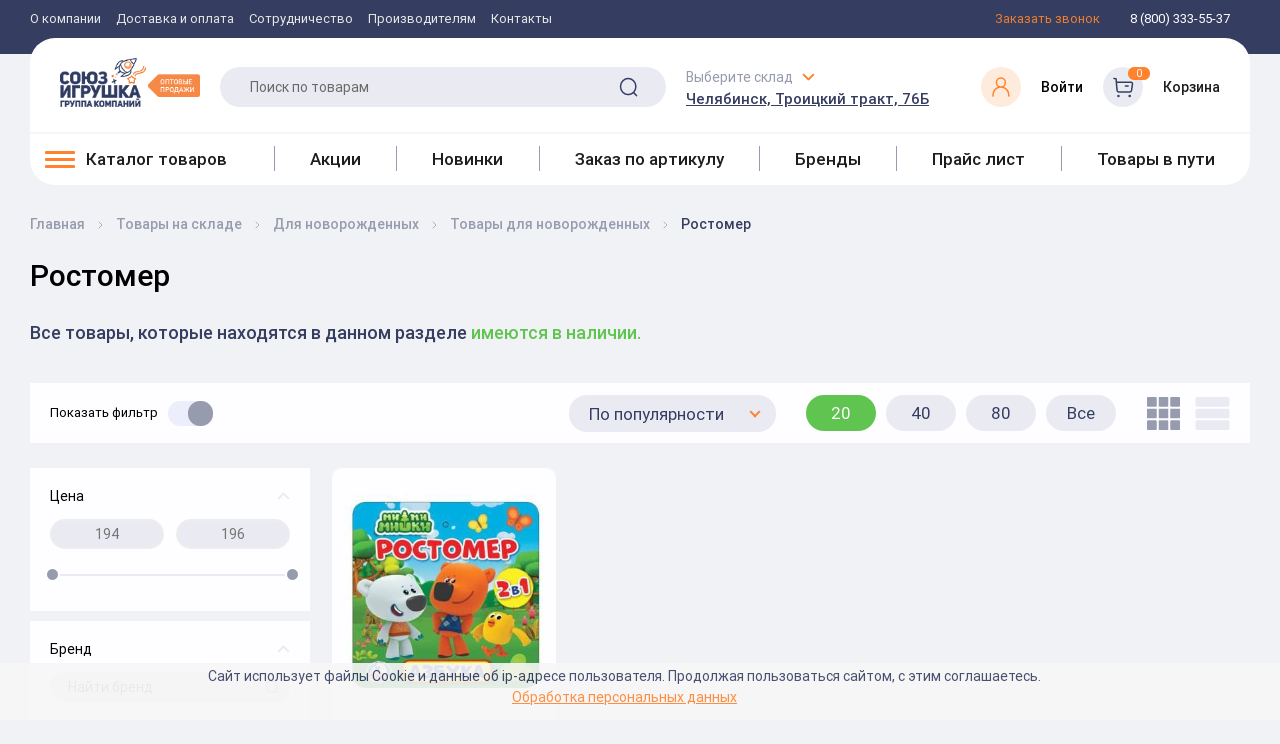

--- FILE ---
content_type: text/html; charset=UTF-8
request_url: https://utoy.ru/catalogs/in_stock/dlya_novorozhdennykh/tovary_dlya_novorozhdennykh/rostomer/
body_size: 78488
content:
<!DOCTYPE html><html xml:lang="ru" lang="ru"><head>
        <!-- Google Tag Manager -->
    <script data-skip-moving="true">(function(w,d,s,l,i){w[l]=w[l]||[];w[l].push({'gtm.start':
    new Date().getTime(),event:'gtm.js'});var f=d.getElementsByTagName(s)[0],
    j=d.createElement(s),dl=l!='dataLayer'?'&l='+l:'';j.async=true;j.src=
    'https://www.googletagmanager.com/gtm.js?id='+i+dl;f.parentNode.insertBefore(j,f);
    })(window,document,'script','dataLayer','GTM-N536QVB');</script>
    <!-- End Google Tag Manager -->
    
    <!-- Yandex.Metrika counter --> 
        <script > (function(m,e,t,r,i,k,a){m[i]=m[i]||function(){(m[i].a=m[i].a||[]).push(arguments)}; m[i].l=1*new Date(); for (var j = 0; j < document.scripts.length; j++) {if (document.scripts[j].src === r) { return; }} k=e.createElement(t),a=e.getElementsByTagName(t)[0],k.async=1,k.src=r,a.parentNode.insertBefore(k,a)}) (window, document, "script", "https://mc.yandex.ru/metrika/tag.js", "ym"); ym(43587324, "init", { clickmap:true, trackLinks:true, accurateTrackBounce:true, webvisor:true, ecommerce:"dataLayer" }); </script> 
        <noscript><div><img src="https://mc.yandex.ru/watch/43587324" style="position:absolute; left:-9999px;" alt="" /></div></noscript> 
    <!-- /Yandex.Metrika counter -->

    <meta name="google-site-verification" content="wo_MN4dR3XCABTAPV4PClg66FH7yOCOSaYyhu6o66O4" />
    <meta name="viewport" content="width=device-width, initial-scale=1.0"/><meta http-equiv="X-UA-Compatible" content="IE=edge" /><title>Ростомер оптом в Челябинске и Екатеринбурге, цены: Товары для новорожденных – купить в интернет-магазине с доставкой, купить оптомРостомер</title><link rel="apple-touch-icon" sizes="120x120" href="/apple-touch-icon.png"><link rel="manifest" href="/site.webmanifest"><link rel="mask-icon" href="/safari-pinned-tab.svg" color="#5bbad5"><meta name="msapplication-TileColor" content="#da532c"><meta name="theme-color" content="#ffffff"><link rel="apple-touch-icon" sizes="180x180" href="/apple-touch-icon.png"/><link rel="apple-touch-icon" sizes="57x57" href="/apple-touch-icon.png"/><link rel="icon" type="image/png" sizes="32x32" href="/favicon-32x32.png"/><link rel="icon" type="image/png" sizes="16x16" href="/favicon-16x16.png"/><link rel="shortcut icon" type="image/x-icon" href="/favicon.ico" /><!--<link rel="manifest" href="/manifest.json"/>--><link rel="mask-icon" href="/safari-pinned-tab.svg" color="#5bbad5"/>
    <link rel='preload' href='/local/client/app/fonts/Roboto/Roboto-Regular.woff2' as='font' type='font/woff2'>
    <link rel='preload' href='/local/client/app/fonts/Roboto/Roboto-Medium.woff2' as='font' type='font/woff2'>
    <script src="/local/client/js-extra/svg4everybody.min.js"></script>
    <script>svg4everybody(); // run it now or whenever you are ready</script>
  <meta http-equiv="Content-Type" content="text/html; charset=UTF-8" />
<meta name="robots" content="noindex, nofollow" />
<meta name="keywords" content="купить оптомРостомер, купить Ростомер, купить в челябинске Ростомер,  купить в екатеринбургеРостомер" />
<meta name="description" content="Группа компаний «Союз-игрушка» предлагает Вам купить Ростомер оптом в Челябинске и Екатеринбурге по привлекательным ценам. ✔ Доставка по Екатеринбургу и России. Товары для новорожденных – ☎ Звоните и заказывайте!!" />
<link href="/bitrix/js/intranet/intranet-common.css?171126755766709" type="text/css"  rel="stylesheet" />
<link href="/bitrix/js/ui/design-tokens/dist/ui.design-tokens.css?172720462426358" type="text/css"  rel="stylesheet" />
<link href="/bitrix/js/ui/fonts/opensans/ui.font.opensans.css?17034016822555" type="text/css"  rel="stylesheet" />
<link href="/bitrix/js/main/popup/dist/main.popup.bundle.css?172950550929852" type="text/css"  rel="stylesheet" />
<link href="/local/templates/newutoy/components/bitrix/catalog.smart.filter/filter/style.css?1716893427333" type="text/css"  rel="stylesheet" />
<link href="/bitrix/components/bitrix/system.pagenavigation/templates/round/style.css?17034016482917" type="text/css"  rel="stylesheet" />
<link href="/local/templates/newutoy/styles.css?17129261218540" type="text/css"  data-template-style="true"  rel="stylesheet" />
<link href="/local/client/build/main.css?1764582703290848" type="text/css"  data-template-style="true"  rel="stylesheet" />
<link href="/local/client/build/custom.css?17034073101047" type="text/css"  data-template-style="true"  rel="stylesheet" />
<link href="/local/templates/newutoy/template_styles.css?176405425315936" type="text/css"  data-template-style="true"  rel="stylesheet" />
<script>if(!window.BX)window.BX={};if(!window.BX.message)window.BX.message=function(mess){if(typeof mess==='object'){for(let i in mess) {BX.message[i]=mess[i];} return true;}};</script>
<script>(window.BX||top.BX).message({"pull_server_enabled":"Y","pull_config_timestamp":1611666375,"pull_guest_mode":"N","pull_guest_user_id":0});(window.BX||top.BX).message({"PULL_OLD_REVISION":"Для продолжения корректной работы с сайтом необходимо перезагрузить страницу."});</script>
<script>(window.BX||top.BX).message({"JS_CORE_LOADING":"Загрузка...","JS_CORE_NO_DATA":"- Нет данных -","JS_CORE_WINDOW_CLOSE":"Закрыть","JS_CORE_WINDOW_EXPAND":"Развернуть","JS_CORE_WINDOW_NARROW":"Свернуть в окно","JS_CORE_WINDOW_SAVE":"Сохранить","JS_CORE_WINDOW_CANCEL":"Отменить","JS_CORE_WINDOW_CONTINUE":"Продолжить","JS_CORE_H":"ч","JS_CORE_M":"м","JS_CORE_S":"с","JSADM_AI_HIDE_EXTRA":"Скрыть лишние","JSADM_AI_ALL_NOTIF":"Показать все","JSADM_AUTH_REQ":"Требуется авторизация!","JS_CORE_WINDOW_AUTH":"Войти","JS_CORE_IMAGE_FULL":"Полный размер"});</script>

<script src="/bitrix/js/main/core/core.js?1729505509498062"></script>

<script>BX.Runtime.registerExtension({"name":"main.core","namespace":"BX","loaded":true});</script>
<script>BX.setJSList(["\/bitrix\/js\/main\/core\/core_ajax.js","\/bitrix\/js\/main\/core\/core_promise.js","\/bitrix\/js\/main\/polyfill\/promise\/js\/promise.js","\/bitrix\/js\/main\/loadext\/loadext.js","\/bitrix\/js\/main\/loadext\/extension.js","\/bitrix\/js\/main\/polyfill\/promise\/js\/promise.js","\/bitrix\/js\/main\/polyfill\/find\/js\/find.js","\/bitrix\/js\/main\/polyfill\/includes\/js\/includes.js","\/bitrix\/js\/main\/polyfill\/matches\/js\/matches.js","\/bitrix\/js\/ui\/polyfill\/closest\/js\/closest.js","\/bitrix\/js\/main\/polyfill\/fill\/main.polyfill.fill.js","\/bitrix\/js\/main\/polyfill\/find\/js\/find.js","\/bitrix\/js\/main\/polyfill\/matches\/js\/matches.js","\/bitrix\/js\/main\/polyfill\/core\/dist\/polyfill.bundle.js","\/bitrix\/js\/main\/core\/core.js","\/bitrix\/js\/main\/polyfill\/intersectionobserver\/js\/intersectionobserver.js","\/bitrix\/js\/main\/lazyload\/dist\/lazyload.bundle.js","\/bitrix\/js\/main\/polyfill\/core\/dist\/polyfill.bundle.js","\/bitrix\/js\/main\/parambag\/dist\/parambag.bundle.js"]);
</script>
<script>BX.Runtime.registerExtension({"name":"json","namespace":"window","loaded":true});</script>
<script>BX.Runtime.registerExtension({"name":"ls","namespace":"window","loaded":true});</script>
<script>BX.Runtime.registerExtension({"name":"jquery","namespace":"window","loaded":true});</script>
<script>BX.Runtime.registerExtension({"name":"intranet.design-tokens.bitrix24","namespace":"window","loaded":true});</script>
<script>BX.Runtime.registerExtension({"name":"ui.design-tokens","namespace":"window","loaded":true});</script>
<script>BX.Runtime.registerExtension({"name":"ui.fonts.opensans","namespace":"window","loaded":true});</script>
<script>BX.Runtime.registerExtension({"name":"main.popup","namespace":"BX.Main","loaded":true});</script>
<script>BX.Runtime.registerExtension({"name":"popup","namespace":"window","loaded":true});</script>
<script>BX.Runtime.registerExtension({"name":"fx","namespace":"window","loaded":true});</script>
<script>(window.BX||top.BX).message({"LANGUAGE_ID":"ru","FORMAT_DATE":"DD.MM.YYYY","FORMAT_DATETIME":"DD.MM.YYYY HH:MI:SS","COOKIE_PREFIX":"BITRIX_SM_UTOY","SERVER_TZ_OFFSET":"18000","UTF_MODE":"Y","SITE_ID":"s1","SITE_DIR":"\/","USER_ID":"","SERVER_TIME":1768904274,"USER_TZ_OFFSET":0,"USER_TZ_AUTO":"Y","bitrix_sessid":"f5aff87219ebbb404ffa3688f941c919"});</script>


<script src="/bitrix/js/pull/protobuf/protobuf.js?1703401670274055"></script>
<script src="/bitrix/js/pull/protobuf/model.js?170340167070928"></script>
<script src="/bitrix/js/main/core/core_promise.js?17034016475220"></script>
<script src="/bitrix/js/rest/client/rest.client.js?170340167117414"></script>
<script src="/bitrix/js/pull/client/pull.client.js?172720420183600"></script>
<script src="/bitrix/js/main/core/core_ls.js?170340164710430"></script>
<script src="/bitrix/js/main/jquery/jquery-1.12.4.min.js?170340164797163"></script>
<script src="/bitrix/js/main/popup/dist/main.popup.bundle.js?1729505509117175"></script>
<script src="/bitrix/js/main/core/core_fx.js?170340164716888"></script>
<script>
					(function () {
						"use strict";

						var counter = function ()
						{
							var cookie = (function (name) {
								var parts = ("; " + document.cookie).split("; " + name + "=");
								if (parts.length == 2) {
									try {return JSON.parse(decodeURIComponent(parts.pop().split(";").shift()));}
									catch (e) {}
								}
							})("BITRIX_CONVERSION_CONTEXT_s1");

							if (cookie && cookie.EXPIRE >= BX.message("SERVER_TIME"))
								return;

							var request = new XMLHttpRequest();
							request.open("POST", "/bitrix/tools/conversion/ajax_counter.php", true);
							request.setRequestHeader("Content-type", "application/x-www-form-urlencoded");
							request.send(
								"SITE_ID="+encodeURIComponent("s1")+
								"&sessid="+encodeURIComponent(BX.bitrix_sessid())+
								"&HTTP_REFERER="+encodeURIComponent(document.referrer)
							);
						};

						if (window.frameRequestStart === true)
							BX.addCustomEvent("onFrameDataReceived", counter);
						else
							BX.ready(counter);
					})();
				</script>
<meta property="ya:interaction" content="XML_FORM" />
<meta property="ya:interaction:url" content="https://utoy.ru/catalogs/in_stock/dlya_novorozhdennykh/tovary_dlya_novorozhdennykh/rostomer/?mode=xml" />



<script src="/local/client/build/main.js?1747911275539562"></script>
<script src="/local/php_interface/include/main.js?17034073102916"></script>
<script src="/local/components/bitrix/search.title/script.js?17034073109875"></script>
<script src="/local/templates/newutoy/components/bitrix/catalog.smart.filter/filter/script.js?170340731023763"></script>
<script>var _ba = _ba || []; _ba.push(["aid", "52930f03e3d5280fa67af30555d22e0a"]); _ba.push(["host", "utoy.ru"]); (function() {var ba = document.createElement("script"); ba.type = "text/javascript"; ba.async = true;ba.src = (document.location.protocol == "https:" ? "https://" : "http://") + "bitrix.info/ba.js";var s = document.getElementsByTagName("script")[0];s.parentNode.insertBefore(ba, s);})();</script>


<meta property="og:type" content="website"/><meta property="og:site_name" content="Utoy"/><meta property="og:locale" content="ru_RU"/><meta property="og:title" content="UTOY"/><meta property="og:url" content="utoy.ru"/><meta property="og:image" content="/images/logo-label.png"/><script>window.INLINE_SVG_REVISION = 1741762004</script>        <meta name="cmsmagazine" content="a20ba548f835fe67804c54da44e19294" />
    <link rel="canonical" href="https://utoy.ru/catalogs/in_stock/dlya_novorozhdennykh/tovary_dlya_novorozhdennykh/rostomer/" />
    <link rel="preload" href="/images/logo-label.png" as="image">
    <link rel="preload" href="/images/logo-gray.png" as="image">
    <link rel="preload" href="/images/banner_bg.jpg" as="image">
</head><body>
    <!-- Google Tag Manager (noscript) -->
    <noscript><iframe src="https://www.googletagmanager.com/ns.html?id=GTM-N536QVB"
    height="0" width="0" style="display:none;visibility:hidden"></iframe></noscript>
    <!-- End Google Tag Manager (noscript) -->

<div id="panel"></div>
<header class="b-header" data-anchor="up">
    <script>var basket_list = new Array();</script>
    <!-- получаем корзину пользователя -->
    <!--'start_frame_cache_basket_list'-->    <script>
    //basket_list['//']='//';    </script>
    <!--'end_frame_cache_basket_list'-->    <div class="b-m-nav" data-b-m-nav>
        <div class="b-m-nav__head"><span>Меню</span>
            <div class="close" data-b-m-close></div>
        </div>
        <div class="b-m-nav__actions"><!--'start_frame_cache_city_sel_m'--><div class="b-header-toplinks">
    <a href="tel:88003335537" class="b-header-top__link">8 (800) 333-55-37</a>
</div>
<div class="b-header-toplinks">
    <a href="javascript:void(0)" data-link="/local/php_interface/include/modals/callback.php" class="b-header-top__link b-header-top__link--orange open-popup-link"><span>Заказать звонок</span></a>
</div><!--'end_frame_cache_city_sel_m'-->                <div class="b-m-nav__actions-inner"><div class="b-m-nav__actions-top">
                    <!--'start_frame_cache_basket_m'-->                    <div class="b-header-bottom__item b-header-cart" >
                        <div class="b-header-cart__img">
                            <svg class='i-icon'><use xlink:href='#icon-cart'/></svg>
                                                    </div>
                        <div class="b-header-cart__info">
                            <a href="/personal/cart/" class="b-header-cart__title">Корзина заказа</a>
                            <span class="b-header-cart__price" id="REMOVED_small_basket_sum_m"></span>
                        </div>
                    </div>
                    <!--'end_frame_cache_basket_m'-->                    <div class="b-header-bottom__item b-header-lk">
                        <!--'start_frame_cache_auth'-->                            <a href="javascript:void(0)" data-link="/local/php_interface/include/modals/auth.php" class="open-popup-link" >
                                <div class="b-header-lk__img">
                                    <svg class='i-icon'><use xlink:href='#icon-lk'/></svg>
                                </div>
                            </a>
                        <!--'end_frame_cache_auth'-->                    </div>
                </div>
                <div class="b-m-nav__actions-bottom"><!--'start_frame_cache_store_sel_m'--><div class="b-header-bottom__item b-header-address">
        <div class="b-select" data-select>
        <span class="b-header-address__title toggle-icon" data-select-title>Выберите склад</span>
        <div class="b-select__select-value" data-select-value>
            Челябинск, Троицкий тракт, 76Б        </div>
        <ul class="b-select__list">
                        <li class="b-select__item" data-select-item="Челябинск"
                data-store-item="c976cd81-3ee2-11e4-80d9-005056b3634f">
                Челябинск, Троицкий тракт, 76Б                                                    <script type="application/ld+json">
                    {
                        "@context": "https://schema.org",
                        "@type": "LocalBusiness",
                        "address": {
                            "@type": "PostalAddress",
                            "addressLocality": "Челябинск",
                            "streetAddress": " Троицкий тракт,  76Б"
                        },
                        "name": "Союз-Игрушка",
                        "telephone": "8-(800)-333-55-37",
                        "image": "https://utoy.ru/upload/resize_cache/webp/images/logo-label.webp"
                    }
                    </script>
                            </li>
                        <li class="b-select__item" data-select-item="Екатеринбург"
                data-store-item="9f36a4f3-598b-11d9-9b25-000e0c3dd32e">
                Екатеринбург, ул. Самолетная, 55-О                                                    <script type="application/ld+json">
                    {
                        "@context": "https://schema.org",
                        "@type": "LocalBusiness",
                        "address": {
                            "@type": "PostalAddress",
                            "addressLocality": "Екатеринбург",
                            "streetAddress": " ул. Самолетная,  55-О"
                        },
                        "name": "Союз-Игрушка",
                        "telephone": "8-(800)-333-55-37",
                        "image": "https://utoy.ru/upload/resize_cache/webp/images/logo-label.webp"
                    }
                    </script>
                            </li>
                    </ul>
    </div>
    </div>
<!--'end_frame_cache_store_sel_m'-->                </div>
            </div></div>
<ul class="b-m-nav__list">
    <li class="row"><a href="/catalogs/" class="b-m-nav__item b-m-nav__item--cat">Каталог товаров<span class="b-m-nav__item--arrow" data-n-btn></span></a></li>

    
    
    
    
                        
                                                            <li class="row"><a href="/brands/" class="b-m-nav__item ">Бренды</a></li>
                            
                        
                    
                    
                    
    
    
    
                        
                                                            <li class="row"><a href="/sales/?type=mounth" class="b-m-nav__item ">Акции</a></li>
                            
                        
                    
                    
                    
    
    
    
                        
                                                            <li class="row"><a href="/catalogs/in_stock/filter/novinka-is-true/apply/" class="b-m-nav__item ">Новинки</a></li>
                            
                        
                    
                    
                    
    
    
    
                        
                                                            <li class="row"><a href="/catalogs/in_transit/" class="b-m-nav__item ">Товары в пути</a></li>
                            
                        
                    
                    
                    
    
    
    
                        
                                                            <li class="row"><a href="/article_order/" class="b-m-nav__item ">Заказ по артикулу</a></li>
                            
                        
                    
                    
                    
    
    
    
                        
                                                            <li class="row"><a href="/manufacturer/" class="b-m-nav__item ">Производителям</a></li>
                            
                        
                    
                    
                    
    
    
    
                        
                                                            <li class="row"><a href="/about/" class="b-m-nav__item ">О компании</a></li>
                            
                        
                    
                    
                    
    
    
    
                        
                                                            <li class="row"><a href="/privacy_policy/" class="b-m-nav__item ">Политика конфиденциальности</a></li>
                            
                        
                    
                    
                    
    
    
    
                        
                                                            <li class="row"><a href="/contacts/" class="b-m-nav__item ">Контакты</a></li>
                            
                        
                    
                    
                    
    
    
    
        <li class="b-m-nav__item">
        Покупателю        <ul class="list-styled b-m-nav__sublist">
            
                    
                    
                    
    
    
    
                        
                                                            <li class="list-styled__item"><a href="/info/contract/" >Сотрудничество</a></li>
                            
                        
                    
                    
                    
    
    
    
                        
                                                            <li class="list-styled__item"><a href="/buyer/shipping_delivery/" >Доставка и оплата</a></li>
                            
                        
                    
                    
                    
    
    
    
                        
                                                            <li class="list-styled__item"><a href="/info/purchase_returns/" >Возврат товара</a></li>
                            
                        
                    
                    
                    
    
    
    
                        
                                                            <li class="list-styled__item"><a href="/vakansii/" >Вакансии</a></li>
                            
                        
                    
                    
                    
    
    
    
                        
                                                            <li class="list-styled__item"><a href="/parents/" >Родительский комитет</a></li>
                            
                        
                    
                    
                    
                                            </ul></li>                    
                </ul>
                


</div>
    <div class="b-nav-catalog" data-n><div class="close" data-n-close></div>
        <div class="b-nav-catalog__head">Каталог товаров</div>
            <ul class="b-nav-catalog__list" data-n-list>
                <li class="b-nav-catalog-item" data-n-item="main">
                    <div class="b-nav-catalog-down show" data-n-down="main" data-wrapper-mobile-menu>                    </div>
                </li>
                <li class="b-nav-catalog-item"><a href="/sales/" class="b-n-link"><span class="inner">Акции</span></a></li><li class="b-nav-catalog-item"><a href="/catalogs/in_stock/filter/novinka-is-true/apply/" class="b-n-link"><span class="inner">Новинки</span></a></li><li class="b-nav-catalog-item"><a href="/article_order/" class="b-n-link"><span class="inner">Заказ по артикулу</span></a></li><li class="b-nav-catalog-item"><a href="/brands/" class="b-n-link"><span class="inner">Бренды</span></a></li><li class="b-nav-catalog-item"><a href="/pricelist/" class="b-n-link"><span class="inner">Прайс лист</span></a></li><li class="b-nav-catalog-item"><a href="/catalogs/in_transit/" class="b-n-link"><span class="inner">Товары в пути</span></a></li>            </ul>
        </div>
    <div class="b-header-top">
        <div class="container"> <nav itemscope itemtype="https://schema.org/SiteNavigationElement"><div class="b-nav"><ul class="b-nav__list" itemprop="about" itemscope="" itemtype="https://schema.org/ItemList"><li class="b-nav__item" itemprop="itemListElement" itemscope="" itemtype="https://schema.org/ItemList"><a href="/about/" class="b-nav__link" itemprop="url">О компании</a><meta itemprop="name" content="О компании"/></li><li class="b-nav__item" itemprop="itemListElement" itemscope="" itemtype="https://schema.org/ItemList"><a href="/buyer/shipping_delivery/" class="b-nav__link" itemprop="url">Доставка и оплата</a><meta itemprop="name" content="Доставка и оплата"/></li><li class="b-nav__item" itemprop="itemListElement" itemscope="" itemtype="https://schema.org/ItemList"><a href="/info/contract/" class="b-nav__link" itemprop="url">Сотрудничество</a><meta itemprop="name" content="Сотрудничество"/></li><li class="b-nav__item" itemprop="itemListElement" itemscope="" itemtype="https://schema.org/ItemList"><a href="/manufacturer/" class="b-nav__link" itemprop="url">Производителям</a><meta itemprop="name" content="Производителям"/></li><li class="b-nav__item" itemprop="itemListElement" itemscope="" itemtype="https://schema.org/ItemList"><a href="/contacts/" class="b-nav__link" itemprop="url">Контакты</a><meta itemprop="name" content="Контакты"/></li></ul></div></nav><!--'start_frame_cache_city_sel'--><div class="b-header-toplinks">
    <script type="application/ld+json">
        { "@context" : "https://schema.org",
            "@type" : "Organization",
            "url" : "https://utoy.ru",
            "contactPoint" : [
                { "@type" : "ContactPoint",
                    "telephone" : "8 (800) 333-55-37",
                    "contactType" : "customer service"
                } ] }
    </script>
<a href="javascript:void(0)" data-link="/local/php_interface/include/modals/callback.php" class="b-header-top__link b-header-top__link--orange open-popup-link"><span>Заказать звонок</span></a>
<a href="tel:88003335537" class="b-header-top__link"><span>8 (800) 333-55-37</span></a></div><!--'end_frame_cache_city_sel'--></div></div><div class="asdasd b-header-wrapper">
            <div class="container"><div class="b-header-bottom mbs" itemscope itemtype="https://schema.org/SiteNavigationElement">
                <div class="b-header-middle">
                    <div class="b-header-middle__left">
                        Оптовым клиентам
                    </div>
                    <div class="b-header-middle__right">
                        <div class="b-header-toplinks">
    <a href="tel:88003335537" class="b-header-top__link">8 (800) 333-55-37</a>
</div>
<div class="b-header-toplinks">
    <a href="javascript:void(0)" data-link="/local/php_interface/include/modals/callback.php" class="b-header-top__link b-header-top__link--orange open-popup-link"><span>Заказать звонок</span></a>
</div>                    </div>
                </div>
                <div class="b-header-bottom__panel" id="b-header-bottom__panel">
                    <button class="btn-nav" data-btn-nav data-hidden><span class="btn-nav__line"></span></button>
                    <a href="/" class="b-header-bottom__logo b-header-bottom__item" style="background-image: url('/images/logo-label.png')" data-hidden aria-label="Logo Utoy.ru"></a>
                    <button class="btn-catalog" data-n-btn data-hidden><span>Каталог товаров</span><span class="toggle-icon"></span></button>
                    <div class="sticky-catalog-button">
                        <a class="b-header-bottom-nav__item-a " href="/catalogs/in_stock/"><span class="btn-nav__line btn-nav__line--bl"></span> <span>Каталог товаров</span></a>
                    </div>
                    
<div id="title-search" class="b-search b-header__search-field b-header-bottom__item" data-search>
	<form action="/search/index.php" class="b-search__form">
        <label for="title-search-input" class="invisible">Поиск по товарам</label>
		<input class="b-search__input input b-header__item b-header__search" type="text"
			   name="q" placeholder="Поиск по товарам" autocomplete="off" data-search-input
			   id="title-search-input" value="">
		<button class="b-search__submit" type="submit" data-search-submit>
			<svg class='i-icon'>
				<use xlink:href='#icon-search'/>
			</svg>
            <span class="invisible">Поиск</span>
		</button>
		<div class="b-search__cover" data-search-cover></div>
	</form>
</div>
<script>
	BX.ready(function(){
		new JCTitleSearch({
			'AJAX_PAGE' : '/catalogs/in_stock/dlya_novorozhdennykh/tovary_dlya_novorozhdennykh/rostomer/',
			'CONTAINER_ID': 'title-search',
			'INPUT_ID': 'title-search-input',
			'MIN_QUERY_LEN': 2
		});
	});
</script>

                    
                    <!--'start_frame_cache_store_sel'--><div class="b-header-bottom__item b-header-address">
        <div class="b-select" data-select>
        <span class="b-header-address__title toggle-icon" data-select-title>Выберите склад</span>
        <div class="b-select__select-value" data-select-value>
            Челябинск, Троицкий тракт, 76Б        </div>
        <ul class="b-select__list">
                        <li class="b-select__item" data-select-item="Челябинск"
                data-store-item="c976cd81-3ee2-11e4-80d9-005056b3634f">
                Челябинск, Троицкий тракт, 76Б                                            </li>
                        <li class="b-select__item" data-select-item="Екатеринбург"
                data-store-item="9f36a4f3-598b-11d9-9b25-000e0c3dd32e">
                Екатеринбург, ул. Самолетная, 55-О                                            </li>
                    </ul>
    </div>
    </div>
<!--'end_frame_cache_store_sel'--><!--'start_frame_cache_basket'--><!--'end_frame_cache_basket'--><!--'start_frame_cache_header_auth'-->                        <div id="head_auth" class="b-header-bottom__item lk">
                            <a href="javascript:void(0)" class="b-header-bottom__item b-header-lk lk open-popup-link" data-link="/local/php_interface/include/modals/auth.php" >
                                <div class="b-header-lk__img b-header-lk__img--orange">
                                    <svg class='i-icon'><use xlink:href='#icon-lk'/></svg>
                                </div>
                                <div class="b-header-cart__info">
                                    <span class="b-header-lk__text">Войти</span>
                                </div>
                            </a>
                        </div>
                    <!--'end_frame_cache_header_auth'-->                    <a href="javascript:void(0)" data-link="/local/php_interface/include/modals/auth.php" class="b-header-bottom__item b-header-cart cart open-popup-link">
                        <div class="b-header-cart__img">
                            <svg class='i-icon'><use xlink:href='#icon-cart'/></svg>
                            <div class="b-header-cart__label" id="small_basket_num">0</div>
                        </div>
                        <div class="b-header-cart__info">
                            <span class="b-header-cart__title">Корзина</span>
                            <span class="b-header-cart__price" id="REMOVED_small_basket_sum"></span>
                        </div>
                    </a>
                </div>
                <div class="b-header-bottom-nav" itemprop="about" itemscope="" itemtype="http://schema.org/ItemList" data-wrapper-desktop-menu><div class="b-header-bottom-nav__item dropdown-menu-head" data-menu-toggle><a class="b-header-bottom-nav__item-a " href="/catalogs/in_stock/"><span class="btn-nav__line btn-nav__line--bl"></span> <span>Каталог товаров</span></a><div class="b-menu__container" data-menu-body>
    <ul class="b-menu b-menu--bl" data-menu-bl data-scroll itemprop="itemListElement" itemscope="" itemtype="http://schema.org/ItemList">
        <li class="subs hassubs" data-menu-item itemprop="itemListElement" itemscope="" itemtype="http://schema.org/ItemList">        <a itemprop="url" href="/catalogs/in_stock/igrushki/" class="b-menu__link hassubs" data-menu-link>
            <svg width="17" height="17" viewBox="0 0 17 17" fill="none" xmlns="http://www.w3.org/2000/svg">
<g clip-path="url(#clip0_135_782)">
<path d="M4.87244 7.83496C0.493962 8.54933 0.655221 12.6282 2.26813 12.6743C3.88166 12.7204 2.9596 10.001 5.40233 8.66447L4.87244 7.83496Z" fill="url(#paint0_linear_135_782)"/>
<path d="M5.40284 8.66483L5.1004 8.19141C4.44721 8.4129 3.91386 8.89103 3.62836 9.56368C3.11007 10.7854 2.71069 12.7048 1.34375 11.9088C1.50783 12.3594 1.83569 12.6624 2.26864 12.6747C3.88217 12.7208 2.96011 10.0013 5.40284 8.66483Z" fill="url(#paint1_linear_135_782)"/>
<path d="M0.667151 13.9595C0.759389 12.5423 2.18782 12.329 3.04055 12.8592C3.04055 12.8592 3.13279 11.3266 4.36576 11.0731C5.59874 10.8196 8.38721 13.0895 7.23486 15.4403C7.23486 15.4403 4.34537 17.367 2.64901 16.9381C0.551697 16.4082 0.667151 13.9595 0.667151 13.9595Z" fill="url(#paint2_linear_135_782)"/>
<path d="M4.36619 11.0731C4.32603 11.0813 4.28744 11.091 4.24979 11.102C4.24634 11.1029 4.24289 11.1042 4.23944 11.1051C4.23724 11.1058 4.23504 11.1067 4.23285 11.1076C4.20053 11.1171 4.16916 11.1274 4.13873 11.1387C4.1359 11.14 4.13308 11.1412 4.12994 11.1422C4.097 11.155 4.06469 11.1685 4.03363 11.1833C4.03363 11.1836 4.03331 11.1836 4.03331 11.1836C4.00006 11.1993 3.96774 11.2162 3.93637 11.2338C3.41338 12.8614 4.22814 15.3506 5.90819 16.1926C6.67747 15.8121 7.23529 15.4403 7.23529 15.4403C8.38763 13.0895 5.59916 10.8196 4.36619 11.0731Z" fill="url(#paint3_linear_135_782)"/>
<path d="M3.75096 14.1892C4.31348 15.1643 4.16258 16.3053 3.41338 16.7377C2.66418 17.1703 1.60031 16.7308 1.03747 15.7557C0.47463 14.7809 0.62585 13.6402 1.37505 13.2075C2.12424 12.7749 3.18812 13.2144 3.75096 14.1892Z" fill="url(#paint4_linear_135_782)"/>
<path d="M3.12727 14.5664C3.48995 15.1948 3.39269 15.9299 2.91017 16.2085C2.42764 16.4874 1.74245 16.2038 1.37946 15.5754C1.01678 14.9473 1.11404 14.2119 1.59656 13.9333C2.07908 13.6547 2.76459 13.9383 3.12727 14.5664Z" fill="url(#paint5_linear_135_782)"/>
<path d="M12.1279 7.83496C16.5063 8.54933 16.3451 12.6282 14.7319 12.6743C13.1186 12.7204 14.0407 10.001 11.5977 8.66447L12.1279 7.83496Z" fill="url(#paint6_linear_135_782)"/>
<path d="M11.5977 8.66483L11.9001 8.19141C12.5536 8.4129 13.087 8.89103 13.3721 9.56368C13.8904 10.7854 14.2901 12.7048 15.6571 11.9088C15.493 12.3594 15.1648 12.6624 14.7319 12.6747C13.1186 12.7208 14.0407 10.0013 11.5977 8.66483Z" fill="url(#paint7_linear_135_782)"/>
<path d="M16.3331 13.9595C16.2409 12.5423 14.8122 12.329 13.9594 12.8592C13.9594 12.8592 13.8675 11.3266 12.6345 11.0731C11.4015 10.8196 8.61308 13.0895 9.76542 15.4403C9.76542 15.4403 12.6549 17.367 14.3513 16.9381C16.4483 16.4082 16.3331 13.9595 16.3331 13.9595Z" fill="url(#paint8_linear_135_782)"/>
<path d="M12.6345 11.0731C12.6744 11.0813 12.7133 11.091 12.7509 11.102C12.7544 11.1029 12.7578 11.1042 12.761 11.1051C12.7635 11.1058 12.7657 11.1067 12.7679 11.1076C12.7999 11.1171 12.8315 11.1274 12.862 11.1387C12.8648 11.14 12.8676 11.1412 12.8705 11.1422C12.9034 11.155 12.9357 11.1685 12.9668 11.1833C12.9671 11.1836 12.9671 11.1836 12.9674 11.1836C13.0007 11.1993 13.033 11.2162 13.064 11.2338C13.5873 12.8614 12.7726 15.3506 11.0925 16.1926C10.3232 15.8121 9.76542 15.4403 9.76542 15.4403C8.61308 13.0895 11.4015 10.8196 12.6345 11.0731Z" fill="url(#paint9_linear_135_782)"/>
<path d="M13.2494 14.1892C12.6865 15.1643 12.8378 16.3053 13.587 16.7377C14.3362 17.1703 15.3997 16.7308 15.9629 15.7557C16.5254 14.7809 16.3745 13.6402 15.6253 13.2075C14.8761 12.7749 13.8122 13.2144 13.2494 14.1892Z" fill="url(#paint10_linear_135_782)"/>
<path d="M13.8726 14.5664C13.5099 15.1948 13.6072 15.9299 14.0897 16.2085C14.5726 16.4874 15.2578 16.2038 15.6204 15.5754C15.9831 14.9473 15.8862 14.2119 15.4033 13.9333C14.9208 13.6547 14.2356 13.9383 13.8726 14.5664Z" fill="url(#paint11_linear_135_782)"/>
<path d="M13.1092 11.9355C13.1092 14.8787 11.0363 15.5786 8.47939 15.5786C5.92245 15.5786 3.84961 14.8787 3.84961 11.9355C3.84961 8.99239 5.92245 6.60645 8.47939 6.60645C11.0363 6.60645 13.1092 8.99239 13.1092 11.9355Z" fill="url(#paint12_linear_135_782)"/>
<path d="M12.1715 7.8316C11.9657 7.48712 11.5202 7.3748 11.176 7.5803C8.38722 9.2456 5.9106 7.66814 5.80299 7.59818C5.46981 7.37762 5.02054 7.46798 4.79873 7.80085C4.57629 8.13466 4.66665 8.58519 5.00015 8.80762C5.08893 8.86661 6.51642 9.79557 8.51365 9.79557C9.53455 9.79557 10.7048 9.55274 11.9202 8.82676C12.2647 8.62127 12.377 8.17576 12.1715 7.8316Z" fill="url(#paint13_linear_135_782)"/>
<path d="M12.0424 8.05388C10.7837 8.89908 9.57208 9.18175 8.51511 9.18175C6.44729 9.18175 4.96929 8.10031 4.87736 8.0316C4.82716 7.99395 4.78293 7.95003 4.74371 7.90234C4.59751 8.2211 4.69916 8.6073 5.00034 8.80809C5.08913 8.86708 6.51662 9.79604 8.51385 9.79604C9.53474 9.79604 10.705 9.55321 11.9204 8.82723C12.2416 8.63554 12.3609 8.23459 12.2084 7.90234C12.1607 7.96007 12.1055 8.01152 12.0424 8.05388Z" fill="url(#paint14_linear_135_782)"/>
<path d="M10.1885 8.48825C11.8017 8.64951 10.5342 12.0372 10.5342 12.0372C10.5342 12.0372 12.2858 12.5903 12.9079 11.0693C12.9079 11.0693 13.1307 8.84936 11.364 8.01953L10.1885 8.48825Z" fill="url(#paint15_linear_135_782)"/>
<path d="M12.8424 5.13068C12.8424 7.54047 10.8891 8.818 8.47931 8.818C6.06952 8.818 4.11621 7.54047 4.11621 5.13068C4.11621 2.72089 6.06952 0.767578 8.47931 0.767578C10.8891 0.767578 12.8424 2.72089 12.8424 5.13068Z" fill="url(#paint16_linear_135_782)"/>
<path d="M7.12012 4.19449C7.12012 4.51262 6.86223 4.77051 6.5441 4.77051C6.22598 4.77051 5.96777 4.51262 5.96777 4.19449C5.96777 3.87637 6.22598 3.61816 6.5441 3.61816C6.86223 3.61816 7.12012 3.87637 7.12012 4.19449Z" fill="url(#paint17_linear_135_782)"/>
<path d="M6.90999 4.11114C6.85477 4.17263 6.73399 4.15475 6.64018 4.07098C6.54637 3.98721 6.515 3.86894 6.57022 3.80744C6.62543 3.74532 6.74622 3.76352 6.84003 3.84729C6.93384 3.93105 6.96521 4.04933 6.90999 4.11114Z" fill="#2A4F80"/>
<path d="M10.9922 4.19449C10.9922 4.51262 10.734 4.77051 10.4159 4.77051C10.0977 4.77051 9.83984 4.51262 9.83984 4.19449C9.83984 3.87637 10.0977 3.61816 10.4159 3.61816C10.734 3.61816 10.9922 3.87637 10.9922 4.19449Z" fill="url(#paint18_linear_135_782)"/>
<path d="M10.7814 4.11114C10.7262 4.17263 10.6054 4.15475 10.5113 4.07098C10.4175 3.98721 10.3861 3.86894 10.4413 3.80744C10.4965 3.74532 10.6173 3.76352 10.7111 3.84729C10.8049 3.93105 10.8366 4.04933 10.7814 4.11114Z" fill="#2A4F80"/>
<path d="M5.6793 0.365214C6.3463 1.03221 6.3463 2.11334 5.6793 2.78065C5.0123 3.44765 3.93086 3.44765 3.26355 2.78065C2.59655 2.11334 2.92534 1.36069 3.59234 0.693694C4.25934 0.0266952 5.0123 -0.301785 5.6793 0.365214Z" fill="url(#paint19_linear_135_782)"/>
<path d="M5.29294 0.873515C5.71303 1.29361 5.71303 1.97441 5.29294 2.3945C4.87285 2.81459 4.19204 2.81459 3.77195 2.3945C3.35186 1.97441 3.55893 1.50036 3.97902 1.08058C4.39879 0.660489 4.87285 0.453425 5.29294 0.873515Z" fill="url(#paint20_linear_135_782)"/>
<path d="M11.2803 0.365214C10.6136 1.03221 10.6136 2.11334 11.2803 2.78065C11.9476 3.44765 13.029 3.44765 13.696 2.78065C14.363 2.11334 14.0342 1.36069 13.3672 0.693694C12.7002 0.0266952 11.9476 -0.301785 11.2803 0.365214Z" fill="url(#paint21_linear_135_782)"/>
<path d="M11.6666 0.873515C11.2465 1.29361 11.2465 1.97441 11.6666 2.3945C12.0867 2.81459 12.7675 2.81459 13.1876 2.3945C13.6077 1.97441 13.4006 1.50036 12.9805 1.08058C12.5608 0.660489 12.0867 0.453425 11.6666 0.873515Z" fill="url(#paint22_linear_135_782)"/>
<path d="M10.5377 6.01396C10.5377 6.94293 9.61628 7.43518 8.47931 7.43518C7.34234 7.43518 6.4209 6.94293 6.4209 6.01396C6.4209 5.08499 7.34234 4.33203 8.47931 4.33203C9.61628 4.33203 10.5377 5.08499 10.5377 6.01396Z" fill="url(#paint23_linear_135_782)"/>
<path d="M9.35178 5.14733C9.35178 5.39801 8.9615 5.53072 8.4796 5.53072C7.99771 5.53072 7.60742 5.39801 7.60742 5.14733C7.60742 4.89666 7.99771 4.69336 8.4796 4.69336C8.9615 4.69336 9.35178 4.89666 9.35178 5.14733Z" fill="#875F45"/>
<path d="M9.35178 5.14733C9.35178 5.39801 8.9615 5.53072 8.4796 5.53072C7.99771 5.53072 7.60742 5.39801 7.60742 5.14733C7.60742 4.89666 7.99771 4.69336 8.4796 4.69336C8.9615 4.69336 9.35178 4.89666 9.35178 5.14733Z" fill="url(#paint24_linear_135_782)" stroke="url(#paint25_linear_135_782)" stroke-width="0.755906" stroke-miterlimit="22.9256"/>
<path d="M9.13591 4.98099C9.13591 5.16955 8.84194 5.26963 8.47957 5.26963C8.11721 5.26963 7.82324 5.16955 7.82324 4.98099C7.82324 4.79244 8.11721 4.63965 8.47957 4.63965C8.84194 4.63965 9.13591 4.79244 9.13591 4.98099Z" fill="url(#paint26_linear_135_782)"/>
<path d="M8.42871 6.15285V5.36914H8.53036V6.15285H8.42871Z" fill="url(#paint27_linear_135_782)"/>
<path d="M8.4285 6.11759L8.53015 6.12575L8.52545 6.15869L8.51666 6.19132L8.50505 6.22301L8.48999 6.25407L8.4718 6.28356L8.45141 6.31274L8.42787 6.34003L8.40215 6.36638L8.37423 6.39086L8.34411 6.41407L8.31211 6.43541L8.27854 6.45454L8.24309 6.4718L8.20606 6.48654L8.16779 6.49909L8.12826 6.50882L8.08747 6.51572L8.04575 6.51949L8.00371 6.5198L7.96041 6.51666L7.91712 6.50976L7.87382 6.49878L7.83021 6.48403L7.78723 6.46458L7.74488 6.44105L7.70315 6.41282L7.66236 6.37988L7.62283 6.34223L7.58456 6.29987L7.54754 6.2525L7.51208 6.20011L7.47852 6.14206L7.56762 6.09375L7.59805 6.14614L7.62974 6.19289L7.66236 6.23462L7.69562 6.27132L7.7295 6.30332L7.76401 6.33125L7.79821 6.35446L7.83304 6.3736L7.86786 6.38929L7.90268 6.40152L7.93782 6.40999L7.97233 6.41564L8.00684 6.41815L8.04073 6.41784L8.0743 6.4147L8.10755 6.40905L8.14018 6.40121L8.17155 6.39117L8.20167 6.37893L8.23085 6.36482L8.25877 6.34882L8.28513 6.33125L8.3096 6.31242L8.3325 6.29234L8.35258 6.27164L8.37109 6.24999L8.38709 6.22771L8.40089 6.20513L8.41156 6.18285L8.42003 6.16058L8.42568 6.13861L8.4285 6.11759Z" fill="url(#paint28_linear_135_782)"/>
<path d="M8.43262 6.12575L8.53427 6.11759L8.53709 6.13861L8.54274 6.16058L8.55121 6.18285L8.56188 6.20513L8.57568 6.22771L8.59168 6.24999L8.61019 6.27164L8.63027 6.29234L8.65317 6.31242L8.67764 6.33125L8.704 6.34882L8.73192 6.36482L8.7611 6.37893L8.79122 6.39117L8.82259 6.40121L8.85522 6.40905L8.88847 6.4147L8.92204 6.41784L8.95593 6.41815L8.99044 6.41564L9.02495 6.40999L9.06009 6.40152L9.09491 6.38929L9.12973 6.3736L9.16456 6.35446L9.19876 6.33125L9.23327 6.30332L9.26715 6.27132L9.30041 6.23462L9.33303 6.19289L9.36472 6.14614L9.39515 6.09375L9.48425 6.14206L9.45068 6.20011L9.41523 6.2525L9.37821 6.29987L9.33994 6.34223L9.30041 6.37988L9.25962 6.41282L9.21789 6.44105L9.17554 6.46458L9.13256 6.48403L9.08895 6.49878L9.04565 6.50976L9.00236 6.51666L8.95906 6.5198L8.91702 6.51949L8.8753 6.51572L8.83451 6.50882L8.79498 6.49909L8.75671 6.48654L8.71968 6.4718L8.68423 6.45454L8.65066 6.43541L8.61866 6.41407L8.58854 6.39086L8.56062 6.36638L8.53489 6.34003L8.51136 6.31274L8.49097 6.28356L8.47278 6.25407L8.45772 6.22301L8.44611 6.19132L8.43732 6.15869L8.43262 6.12575Z" fill="url(#paint29_linear_135_782)"/>
</g>
<defs>
<linearGradient id="paint0_linear_135_782" x1="3.31445" y1="7.83496" x2="3.31445" y2="12.6749" gradientUnits="userSpaceOnUse">
<stop stop-color="#7AD6FA"/>
<stop offset="1" stop-color="#2D4E7A"/>
</linearGradient>
<linearGradient id="paint1_linear_135_782" x1="3.3733" y1="8.19141" x2="3.3733" y2="12.6752" gradientUnits="userSpaceOnUse">
<stop stop-color="#2A4F80"/>
<stop offset="1" stop-color="#66B7E1"/>
</linearGradient>
<linearGradient id="paint2_linear_135_782" x1="4.08706" y1="11.0537" x2="4.08706" y2="17.0004" gradientUnits="userSpaceOnUse">
<stop stop-color="#7AD6FA"/>
<stop offset="1" stop-color="#2D4E7A"/>
</linearGradient>
<linearGradient id="paint3_linear_135_782" x1="5.64391" y1="11.0537" x2="5.64391" y2="16.1926" gradientUnits="userSpaceOnUse">
<stop stop-color="#2A4F80"/>
<stop offset="1" stop-color="#66B7E1"/>
</linearGradient>
<linearGradient id="paint4_linear_135_782" x1="2.39415" y1="13.041" x2="2.39415" y2="16.9042" gradientUnits="userSpaceOnUse">
<stop stop-color="#2A4F80"/>
<stop offset="1" stop-color="#66B7E1"/>
</linearGradient>
<linearGradient id="paint5_linear_135_782" x1="1.71459" y1="13.8262" x2="3.08281" y2="15.0254" gradientUnits="userSpaceOnUse">
<stop stop-color="#FDFBB7"/>
<stop offset="1" stop-color="#E7711E"/>
</linearGradient>
<linearGradient id="paint6_linear_135_782" x1="13.6857" y1="7.83496" x2="13.6857" y2="12.6749" gradientUnits="userSpaceOnUse">
<stop stop-color="#7AD6FA"/>
<stop offset="1" stop-color="#2D4E7A"/>
</linearGradient>
<linearGradient id="paint7_linear_135_782" x1="13.6274" y1="8.19141" x2="13.6274" y2="12.6752" gradientUnits="userSpaceOnUse">
<stop stop-color="#2A4F80"/>
<stop offset="1" stop-color="#66B7E1"/>
</linearGradient>
<linearGradient id="paint8_linear_135_782" x1="12.9132" y1="11.0537" x2="12.9132" y2="17.0004" gradientUnits="userSpaceOnUse">
<stop stop-color="#7AD6FA"/>
<stop offset="1" stop-color="#2D4E7A"/>
</linearGradient>
<linearGradient id="paint9_linear_135_782" x1="11.3567" y1="11.0537" x2="11.3567" y2="16.1926" gradientUnits="userSpaceOnUse">
<stop stop-color="#2A4F80"/>
<stop offset="1" stop-color="#66B7E1"/>
</linearGradient>
<linearGradient id="paint10_linear_135_782" x1="14.6061" y1="13.041" x2="14.6061" y2="16.9042" gradientUnits="userSpaceOnUse">
<stop stop-color="#2A4F80"/>
<stop offset="1" stop-color="#66B7E1"/>
</linearGradient>
<linearGradient id="paint11_linear_135_782" x1="14.2078" y1="13.8262" x2="15.576" y2="15.0255" gradientUnits="userSpaceOnUse">
<stop stop-color="#FDFBB7"/>
<stop offset="1" stop-color="#E7711E"/>
</linearGradient>
<linearGradient id="paint12_linear_135_782" x1="8.47938" y1="6.60645" x2="8.47938" y2="15.5786" gradientUnits="userSpaceOnUse">
<stop stop-color="#7AD6FA"/>
<stop offset="1" stop-color="#2D4E7A"/>
</linearGradient>
<linearGradient id="paint13_linear_135_782" x1="6.60335" y1="7.47754" x2="7.32185" y2="9.82789" gradientUnits="userSpaceOnUse">
<stop stop-color="#FDFBB7"/>
<stop offset="1" stop-color="#E7711E"/>
</linearGradient>
<linearGradient id="paint14_linear_135_782" x1="8.47596" y1="7.90234" x2="8.47596" y2="9.79604" gradientUnits="userSpaceOnUse">
<stop stop-color="#2A4F80"/>
<stop offset="1" stop-color="#66B7E1"/>
</linearGradient>
<linearGradient id="paint15_linear_135_782" x1="10.8804" y1="8.01953" x2="12.9803" y2="9.40893" gradientUnits="userSpaceOnUse">
<stop stop-color="#FDFBB7"/>
<stop offset="1" stop-color="#E7711E"/>
</linearGradient>
<linearGradient id="paint16_linear_135_782" x1="8.47931" y1="0.767578" x2="8.47931" y2="8.818" gradientUnits="userSpaceOnUse">
<stop stop-color="#7AD6FA"/>
<stop offset="1" stop-color="#2D4E7A"/>
</linearGradient>
<linearGradient id="paint17_linear_135_782" x1="6.25999" y1="3.61816" x2="6.89879" y2="4.25572" gradientUnits="userSpaceOnUse">
<stop stop-color="#FDFBB7"/>
<stop offset="1" stop-color="#E7711E"/>
</linearGradient>
<linearGradient id="paint18_linear_135_782" x1="10.1321" y1="3.61816" x2="10.7709" y2="4.25572" gradientUnits="userSpaceOnUse">
<stop stop-color="#FDFBB7"/>
<stop offset="1" stop-color="#E7711E"/>
</linearGradient>
<linearGradient id="paint19_linear_135_782" x1="4.53899" y1="0" x2="4.53899" y2="3.2809" gradientUnits="userSpaceOnUse">
<stop stop-color="#7AD6FA"/>
<stop offset="1" stop-color="#2D4E7A"/>
</linearGradient>
<linearGradient id="paint20_linear_135_782" x1="4.0659" y1="0.643555" x2="5.21119" y2="1.78662" gradientUnits="userSpaceOnUse">
<stop stop-color="#FDFBB7"/>
<stop offset="1" stop-color="#E7711E"/>
</linearGradient>
<linearGradient id="paint21_linear_135_782" x1="12.4207" y1="0" x2="12.4207" y2="3.2809" gradientUnits="userSpaceOnUse">
<stop stop-color="#7AD6FA"/>
<stop offset="1" stop-color="#2D4E7A"/>
</linearGradient>
<linearGradient id="paint22_linear_135_782" x1="11.8755" y1="0.643555" x2="13.0208" y2="1.78662" gradientUnits="userSpaceOnUse">
<stop stop-color="#FDFBB7"/>
<stop offset="1" stop-color="#E7711E"/>
</linearGradient>
<linearGradient id="paint23_linear_135_782" x1="7.46485" y1="4.33203" x2="9.11946" y2="6.52286" gradientUnits="userSpaceOnUse">
<stop stop-color="#FDFBB7"/>
<stop offset="1" stop-color="#E7711E"/>
</linearGradient>
<linearGradient id="paint24_linear_135_782" x1="9.13141" y1="5.81041" x2="7.47124" y2="4.15024" gradientUnits="userSpaceOnUse">
<stop stop-color="#2A4F80"/>
<stop offset="1" stop-color="#66B7E1"/>
</linearGradient>
<linearGradient id="paint25_linear_135_782" x1="9.13141" y1="5.81041" x2="7.88628" y2="4.56528" gradientUnits="userSpaceOnUse">
<stop stop-color="#2A4F80"/>
<stop offset="1" stop-color="#66B7E1"/>
</linearGradient>
<linearGradient id="paint26_linear_135_782" x1="7.88647" y1="4.15084" x2="8.47957" y2="5.26963" gradientUnits="userSpaceOnUse">
<stop stop-color="#7AD6FA"/>
<stop offset="1" stop-color="#2D4E7A"/>
</linearGradient>
<linearGradient id="paint27_linear_135_782" x1="8.47954" y1="5.36914" x2="8.71649" y2="7.05526" gradientUnits="userSpaceOnUse">
<stop stop-color="#2A4F80"/>
<stop offset="1" stop-color="#66B7E1"/>
</linearGradient>
<linearGradient id="paint28_linear_135_782" x1="8.30131" y1="6.22507" x2="7.88626" y2="6.64012" gradientUnits="userSpaceOnUse">
<stop stop-color="#2A4F80"/>
<stop offset="1" stop-color="#66B7E1"/>
</linearGradient>
<linearGradient id="paint29_linear_135_782" x1="8.71634" y1="6.22507" x2="8.95844" y2="6.5198" gradientUnits="userSpaceOnUse">
<stop stop-color="#2A4F80"/>
<stop offset="1" stop-color="#66B7E1"/>
</linearGradient>
<clipPath id="clip0_135_782">
<rect width="17" height="17" fill="white"/>
</clipPath>
</defs>
</svg>
<span class="text">Игрушки</span></a><meta itemprop="name" content="Игрушки" /><div class="dropdown" data-scroll data-dropdown-container>
                <div class="dropdown__left" data-dropdown itemprop="itemListElement" itemscope="" itemtype="http://schema.org/ItemList">
                    <div class="dropdown__wrap" itemprop="itemListElement" itemscope="" itemtype="http://schema.org/ItemList"><a itemprop="url" href="/catalogs/in_stock/igrushki/avtotransportnaya_igrushka/" class="b-menu__link b-menu__link--ttu">Автотранспортная игрушка</a><meta itemprop="name" content="Автотранспортная игрушка" /><div><a itemprop="itemListElement" itemscope="" itemtype="http://schema.org/ItemList" href="/catalogs/in_stock/igrushki/avtotransportnaya_igrushka/inertsionnyy_transport/">Инерционный транспорт<link itemprop="url" href="/catalogs/in_stock/igrushki/avtotransportnaya_igrushka/inertsionnyy_transport/"><meta itemprop="name" content="Инерционный транспорт" /></a><a itemprop="itemListElement" itemscope="" itemtype="http://schema.org/ItemList" href="/catalogs/in_stock/igrushki/avtotransportnaya_igrushka/parkovki_garazhi_estakady_stantsii_/">Парковки, Гаражи, Эстакады, Станции <link itemprop="url" href="/catalogs/in_stock/igrushki/avtotransportnaya_igrushka/parkovki_garazhi_estakady_stantsii_/"><meta itemprop="name" content="Парковки, Гаражи, Эстакады, Станции " /></a><a itemprop="itemListElement" itemscope="" itemtype="http://schema.org/ItemList" href="/catalogs/in_stock/igrushki/avtotransportnaya_igrushka/transport_bez_mekhanizmov/">Транспорт без механизмов<link itemprop="url" href="/catalogs/in_stock/igrushki/avtotransportnaya_igrushka/transport_bez_mekhanizmov/"><meta itemprop="name" content="Транспорт без механизмов" /></a><a itemprop="itemListElement" itemscope="" itemtype="http://schema.org/ItemList" href="/catalogs/in_stock/igrushki/avtotransportnaya_igrushka/transport_na_radioupravlenii/">Транспорт на радиоуправлении<link itemprop="url" href="/catalogs/in_stock/igrushki/avtotransportnaya_igrushka/transport_na_radioupravlenii/"><meta itemprop="name" content="Транспорт на радиоуправлении" /></a>                                <a href="/catalogs/in_stock/igrushki/avtotransportnaya_igrushka/" class="b-menu__show">Показать все</a>
                                                        </div></div><div class="dropdown__wrap" itemprop="itemListElement" itemscope="" itemtype="http://schema.org/ItemList"><a itemprop="url" href="/catalogs/in_stock/igrushki/myagkie_igrushki/" class="b-menu__link b-menu__link--ttu">Мягкие игрушки</a><meta itemprop="name" content="Мягкие игрушки" /><div><a itemprop="itemListElement" itemscope="" itemtype="http://schema.org/ItemList" href="/catalogs/in_stock/igrushki/myagkie_igrushki/myagkaya_igrushka_bolshaya/">Мягкая игрушка большая<link itemprop="url" href="/catalogs/in_stock/igrushki/myagkie_igrushki/myagkaya_igrushka_bolshaya/"><meta itemprop="name" content="Мягкая игрушка большая" /></a><a itemprop="itemListElement" itemscope="" itemtype="http://schema.org/ItemList" href="/catalogs/in_stock/igrushki/myagkie_igrushki/myagkaya_igrushka_malaya/">Мягкая игрушка малая<link itemprop="url" href="/catalogs/in_stock/igrushki/myagkie_igrushki/myagkaya_igrushka_malaya/"><meta itemprop="name" content="Мягкая игрушка малая" /></a><a itemprop="itemListElement" itemscope="" itemtype="http://schema.org/ItemList" href="/catalogs/in_stock/igrushki/myagkie_igrushki/myagkaya_igrushka_srednyaya/">Мягкая игрушка средняя<link itemprop="url" href="/catalogs/in_stock/igrushki/myagkie_igrushki/myagkaya_igrushka_srednyaya/"><meta itemprop="name" content="Мягкая игрушка средняя" /></a><a itemprop="itemListElement" itemscope="" itemtype="http://schema.org/ItemList" href="/catalogs/in_stock/igrushki/myagkie_igrushki/podushki_antistressy/">Подушки, антистрессы<link itemprop="url" href="/catalogs/in_stock/igrushki/myagkie_igrushki/podushki_antistressy/"><meta itemprop="name" content="Подушки, антистрессы" /></a>                                <a href="/catalogs/in_stock/igrushki/myagkie_igrushki/" class="b-menu__show">Показать все</a>
                                                        </div></div><div class="dropdown__wrap" itemprop="itemListElement" itemscope="" itemtype="http://schema.org/ItemList"><a itemprop="url" href="/catalogs/in_stock/igrushki/kukly_i_aksessuary/" class="b-menu__link b-menu__link--ttu">Куклы и аксессуары</a><meta itemprop="name" content="Куклы и аксессуары" /><div><a itemprop="itemListElement" itemscope="" itemtype="http://schema.org/ItemList" href="/catalogs/in_stock/igrushki/kukly_i_aksessuary/kolyaski_dlya_kukol/">Коляски для кукол<link itemprop="url" href="/catalogs/in_stock/igrushki/kukly_i_aksessuary/kolyaski_dlya_kukol/"><meta itemprop="name" content="Коляски для кукол" /></a><a itemprop="itemListElement" itemscope="" itemtype="http://schema.org/ItemList" href="/catalogs/in_stock/igrushki/kukly_i_aksessuary/kukly_klassicheskie/">Куклы классические<link itemprop="url" href="/catalogs/in_stock/igrushki/kukly_i_aksessuary/kukly_klassicheskie/"><meta itemprop="name" content="Куклы классические" /></a><a itemprop="itemListElement" itemscope="" itemtype="http://schema.org/ItemList" href="/catalogs/in_stock/igrushki/kukly_i_aksessuary/kukly_modelnye/">Куклы модельные<link itemprop="url" href="/catalogs/in_stock/igrushki/kukly_i_aksessuary/kukly_modelnye/"><meta itemprop="name" content="Куклы модельные" /></a><a itemprop="itemListElement" itemscope="" itemtype="http://schema.org/ItemList" href="/catalogs/in_stock/igrushki/kukly_i_aksessuary/kukly_skazochnye_fei_rusalki_1/">Куклы Сказочные, Феи, Русалки<link itemprop="url" href="/catalogs/in_stock/igrushki/kukly_i_aksessuary/kukly_skazochnye_fei_rusalki_1/"><meta itemprop="name" content="Куклы Сказочные, Феи, Русалки" /></a>                                <a href="/catalogs/in_stock/igrushki/kukly_i_aksessuary/" class="b-menu__show">Показать все</a>
                                                        </div></div><div class="dropdown__wrap" itemprop="itemListElement" itemscope="" itemtype="http://schema.org/ItemList"><a itemprop="url" href="/catalogs/in_stock/igrushki/nabory_dlya_malchikov/" class="b-menu__link b-menu__link--ttu">Наборы для мальчиков</a><meta itemprop="name" content="Наборы для мальчиков" /><div><a itemprop="itemListElement" itemscope="" itemtype="http://schema.org/ItemList" href="/catalogs/in_stock/igrushki/nabory_dlya_malchikov/ratsii/">Рации<link itemprop="url" href="/catalogs/in_stock/igrushki/nabory_dlya_malchikov/ratsii/"><meta itemprop="name" content="Рации" /></a><a itemprop="itemListElement" itemscope="" itemtype="http://schema.org/ItemList" href="/catalogs/in_stock/igrushki/nabory_dlya_malchikov/nabory_igrovye/">Наборы игровые<link itemprop="url" href="/catalogs/in_stock/igrushki/nabory_dlya_malchikov/nabory_igrovye/"><meta itemprop="name" content="Наборы игровые" /></a><a itemprop="itemListElement" itemscope="" itemtype="http://schema.org/ItemList" href="/catalogs/in_stock/igrushki/nabory_dlya_malchikov/nabory_oruzhiya/">Наборы оружия<link itemprop="url" href="/catalogs/in_stock/igrushki/nabory_dlya_malchikov/nabory_oruzhiya/"><meta itemprop="name" content="Наборы оружия" /></a><a itemprop="itemListElement" itemscope="" itemtype="http://schema.org/ItemList" href="/catalogs/in_stock/igrushki/nabory_dlya_malchikov/nabory_instrumentov/">Наборы инструментов<link itemprop="url" href="/catalogs/in_stock/igrushki/nabory_dlya_malchikov/nabory_instrumentov/"><meta itemprop="name" content="Наборы инструментов" /></a>                                <a href="/catalogs/in_stock/igrushki/nabory_dlya_malchikov/" class="b-menu__show">Показать все</a>
                                                        </div></div><div class="dropdown__wrap" itemprop="itemListElement" itemscope="" itemtype="http://schema.org/ItemList"><a itemprop="url" href="/catalogs/in_stock/igrushki/nabory_dlya_devochek/" class="b-menu__link b-menu__link--ttu">Наборы для девочек</a><meta itemprop="name" content="Наборы для девочек" /><div><a itemprop="itemListElement" itemscope="" itemtype="http://schema.org/ItemList" href="/catalogs/in_stock/igrushki/nabory_dlya_devochek/kosmetika_i_bizhuteriya/">Косметика и Бижутерия<link itemprop="url" href="/catalogs/in_stock/igrushki/nabory_dlya_devochek/kosmetika_i_bizhuteriya/"><meta itemprop="name" content="Косметика и Бижутерия" /></a><a itemprop="itemListElement" itemscope="" itemtype="http://schema.org/ItemList" href="/catalogs/in_stock/igrushki/nabory_dlya_devochek/bytovaya_tekhnika/">Бытовая техника<link itemprop="url" href="/catalogs/in_stock/igrushki/nabory_dlya_devochek/bytovaya_tekhnika/"><meta itemprop="name" content="Бытовая техника" /></a><a itemprop="itemListElement" itemscope="" itemtype="http://schema.org/ItemList" href="/catalogs/in_stock/igrushki/nabory_dlya_devochek/doma_i_mebel_dlya_kukol/">Дома и мебель для кукол<link itemprop="url" href="/catalogs/in_stock/igrushki/nabory_dlya_devochek/doma_i_mebel_dlya_kukol/"><meta itemprop="name" content="Дома и мебель для кукол" /></a><a itemprop="itemListElement" itemscope="" itemtype="http://schema.org/ItemList" href="/catalogs/in_stock/igrushki/nabory_dlya_devochek/igrovye_nabory/">Игровые наборы<link itemprop="url" href="/catalogs/in_stock/igrushki/nabory_dlya_devochek/igrovye_nabory/"><meta itemprop="name" content="Игровые наборы" /></a>                                <a href="/catalogs/in_stock/igrushki/nabory_dlya_devochek/" class="b-menu__show">Показать все</a>
                                                        </div></div><div class="dropdown__wrap" itemprop="itemListElement" itemscope="" itemtype="http://schema.org/ItemList"><a itemprop="url" href="/catalogs/in_stock/igrushki/nabory_dlya_tvorchestva/" class="b-menu__link b-menu__link--ttu">Наборы для творчества</a><meta itemprop="name" content="Наборы для творчества" /><div><a itemprop="itemListElement" itemscope="" itemtype="http://schema.org/ItemList" href="/catalogs/in_stock/igrushki/nabory_dlya_tvorchestva/vyshivka_shite_pletenie_vyshivanie/">Вышивка, шитье, плетение, вышивание<link itemprop="url" href="/catalogs/in_stock/igrushki/nabory_dlya_tvorchestva/vyshivka_shite_pletenie_vyshivanie/"><meta itemprop="name" content="Вышивка, шитье, плетение, вышивание" /></a><a itemprop="itemListElement" itemscope="" itemtype="http://schema.org/ItemList" href="/catalogs/in_stock/igrushki/nabory_dlya_tvorchestva/lepka/">Лепка<link itemprop="url" href="/catalogs/in_stock/igrushki/nabory_dlya_tvorchestva/lepka/"><meta itemprop="name" content="Лепка" /></a><a itemprop="itemListElement" itemscope="" itemtype="http://schema.org/ItemList" href="/catalogs/in_stock/igrushki/nabory_dlya_tvorchestva/mylovarenie_svechi_bombochki_/">Мыловарение, свечи, бомбочки <link itemprop="url" href="/catalogs/in_stock/igrushki/nabory_dlya_tvorchestva/mylovarenie_svechi_bombochki_/"><meta itemprop="name" content="Мыловарение, свечи, бомбочки " /></a><a itemprop="itemListElement" itemscope="" itemtype="http://schema.org/ItemList" href="/catalogs/in_stock/igrushki/nabory_dlya_tvorchestva/nabory_dlya_risovaniya/">Наборы для рисования<link itemprop="url" href="/catalogs/in_stock/igrushki/nabory_dlya_tvorchestva/nabory_dlya_risovaniya/"><meta itemprop="name" content="Наборы для рисования" /></a>                                <a href="/catalogs/in_stock/igrushki/nabory_dlya_tvorchestva/" class="b-menu__show">Показать все</a>
                                                        </div></div><div class="dropdown__wrap" itemprop="itemListElement" itemscope="" itemtype="http://schema.org/ItemList"><a itemprop="url" href="/catalogs/in_stock/igrushki/derevyannye_igrushki/" class="b-menu__link b-menu__link--ttu">Деревянные игрушки</a><meta itemprop="name" content="Деревянные игрушки" /><div><a itemprop="itemListElement" itemscope="" itemtype="http://schema.org/ItemList" href="/catalogs/in_stock/igrushki/derevyannye_igrushki/bizibordy_bizidoski_bizikuby_bizidoma/">Бизиборды, бизидоски, бизикубы, бизидома<link itemprop="url" href="/catalogs/in_stock/igrushki/derevyannye_igrushki/bizibordy_bizidoski_bizikuby_bizidoma/"><meta itemprop="name" content="Бизиборды, бизидоски, бизикубы, бизидома" /></a><a itemprop="itemListElement" itemscope="" itemtype="http://schema.org/ItemList" href="/catalogs/in_stock/igrushki/derevyannye_igrushki/derevyannye_igrushki_katalki/">Деревянные игрушки-каталки<link itemprop="url" href="/catalogs/in_stock/igrushki/derevyannye_igrushki/derevyannye_igrushki_katalki/"><meta itemprop="name" content="Деревянные игрушки-каталки" /></a><a itemprop="itemListElement" itemscope="" itemtype="http://schema.org/ItemList" href="/catalogs/in_stock/igrushki/derevyannye_igrushki/derevyannye_konstruktory/">Деревянные конструкторы<link itemprop="url" href="/catalogs/in_stock/igrushki/derevyannye_igrushki/derevyannye_konstruktory/"><meta itemprop="name" content="Деревянные конструкторы" /></a><a itemprop="itemListElement" itemscope="" itemtype="http://schema.org/ItemList" href="/catalogs/in_stock/igrushki/derevyannye_igrushki/derevyannye_kubiki/">Деревянные кубики<link itemprop="url" href="/catalogs/in_stock/igrushki/derevyannye_igrushki/derevyannye_kubiki/"><meta itemprop="name" content="Деревянные кубики" /></a>                                <a href="/catalogs/in_stock/igrushki/derevyannye_igrushki/" class="b-menu__show">Показать все</a>
                                                        </div></div><div class="dropdown__wrap" itemprop="itemListElement" itemscope="" itemtype="http://schema.org/ItemList"><a itemprop="url" href="/catalogs/in_stock/igrushki/detskoe_oruzhie/" class="b-menu__link b-menu__link--ttu">Детское оружие</a><meta itemprop="name" content="Детское оружие" /><div><a itemprop="itemListElement" itemscope="" itemtype="http://schema.org/ItemList" href="/catalogs/in_stock/igrushki/detskoe_oruzhie/oruzhie_treshchyetki/">Оружие-трещётки<link itemprop="url" href="/catalogs/in_stock/igrushki/detskoe_oruzhie/oruzhie_treshchyetki/"><meta itemprop="name" content="Оружие-трещётки" /></a><a itemprop="itemListElement" itemscope="" itemtype="http://schema.org/ItemList" href="/catalogs/in_stock/igrushki/detskoe_oruzhie/muzykalnoe_oruzhie/">Музыкальное оружие<link itemprop="url" href="/catalogs/in_stock/igrushki/detskoe_oruzhie/muzykalnoe_oruzhie/"><meta itemprop="name" content="Музыкальное оружие" /></a><a itemprop="itemListElement" itemscope="" itemtype="http://schema.org/ItemList" href="/catalogs/in_stock/igrushki/detskoe_oruzhie/oruzhie_s_soft_patronami/">Оружие с софт-патронами<link itemprop="url" href="/catalogs/in_stock/igrushki/detskoe_oruzhie/oruzhie_s_soft_patronami/"><meta itemprop="name" content="Оружие с софт-патронами" /></a><a itemprop="itemListElement" itemscope="" itemtype="http://schema.org/ItemList" href="/catalogs/in_stock/igrushki/detskoe_oruzhie/pnevmaticheskoe_oruzhie/">Пневматическое оружие<link itemprop="url" href="/catalogs/in_stock/igrushki/detskoe_oruzhie/pnevmaticheskoe_oruzhie/"><meta itemprop="name" content="Пневматическое оружие" /></a>                            </div></div><div class="dropdown__wrap" itemprop="itemListElement" itemscope="" itemtype="http://schema.org/ItemList"><a itemprop="url" href="/catalogs/in_stock/igrushki/elektrofitsirovannaya_igrushka/" class="b-menu__link b-menu__link--ttu">Электрофицированная игрушка</a><meta itemprop="name" content="Электрофицированная игрушка" /><div><a itemprop="itemListElement" itemscope="" itemtype="http://schema.org/ItemList" href="/catalogs/in_stock/igrushki/elektrofitsirovannaya_igrushka/igrushki_na_batareykakh/">Игрушки на батарейках<link itemprop="url" href="/catalogs/in_stock/igrushki/elektrofitsirovannaya_igrushka/igrushki_na_batareykakh/"><meta itemprop="name" content="Игрушки на батарейках" /></a><a itemprop="itemListElement" itemscope="" itemtype="http://schema.org/ItemList" href="/catalogs/in_stock/igrushki/elektrofitsirovannaya_igrushka/avtodromy/">Автодромы<link itemprop="url" href="/catalogs/in_stock/igrushki/elektrofitsirovannaya_igrushka/avtodromy/"><meta itemprop="name" content="Автодромы" /></a><a itemprop="itemListElement" itemscope="" itemtype="http://schema.org/ItemList" href="/catalogs/in_stock/igrushki/elektrofitsirovannaya_igrushka/zheleznaya_doroga/">Железная дорога<link itemprop="url" href="/catalogs/in_stock/igrushki/elektrofitsirovannaya_igrushka/zheleznaya_doroga/"><meta itemprop="name" content="Железная дорога" /></a><a itemprop="itemListElement" itemscope="" itemtype="http://schema.org/ItemList" href="/catalogs/in_stock/igrushki/elektrofitsirovannaya_igrushka/roboty/">Роботы<link itemprop="url" href="/catalogs/in_stock/igrushki/elektrofitsirovannaya_igrushka/roboty/"><meta itemprop="name" content="Роботы" /></a>                            </div></div><div class="dropdown__wrap" itemprop="itemListElement" itemscope="" itemtype="http://schema.org/ItemList"><a itemprop="url" href="/catalogs/in_stock/igrushki/konstruktory/" class="b-menu__link b-menu__link--ttu">Конструкторы</a><meta itemprop="name" content="Конструкторы" /><div><a itemprop="itemListElement" itemscope="" itemtype="http://schema.org/ItemList" href="/catalogs/in_stock/igrushki/konstruktory/konstruktory_blochnye/">Конструкторы блочные<link itemprop="url" href="/catalogs/in_stock/igrushki/konstruktory/konstruktory_blochnye/"><meta itemprop="name" content="Конструкторы блочные" /></a><a itemprop="itemListElement" itemscope="" itemtype="http://schema.org/ItemList" href="/catalogs/in_stock/igrushki/konstruktory/konstruktory_s_bolshimi_blokami/">Конструкторы с большими блоками<link itemprop="url" href="/catalogs/in_stock/igrushki/konstruktory/konstruktory_s_bolshimi_blokami/"><meta itemprop="name" content="Конструкторы с большими блоками" /></a><a itemprop="itemListElement" itemscope="" itemtype="http://schema.org/ItemList" href="/catalogs/in_stock/igrushki/konstruktory/konstruktor_dlya_malyshey/">Конструктор для малышей<link itemprop="url" href="/catalogs/in_stock/igrushki/konstruktory/konstruktor_dlya_malyshey/"><meta itemprop="name" content="Конструктор для малышей" /></a><a itemprop="itemListElement" itemscope="" itemtype="http://schema.org/ItemList" href="/catalogs/in_stock/igrushki/konstruktory/konstruktor_robot/">Конструктор-робот<link itemprop="url" href="/catalogs/in_stock/igrushki/konstruktory/konstruktor_robot/"><meta itemprop="name" content="Конструктор-робот" /></a>                                <a href="/catalogs/in_stock/igrushki/konstruktory/" class="b-menu__show">Показать все</a>
                                                        </div></div><div class="dropdown__wrap" itemprop="itemListElement" itemscope="" itemtype="http://schema.org/ItemList"><a itemprop="url" href="/catalogs/in_stock/igrushki/kollektsionnye_modeli/" class="b-menu__link b-menu__link--ttu">Коллекционные модели</a><meta itemprop="name" content="Коллекционные модели" /><div><a itemprop="itemListElement" itemscope="" itemtype="http://schema.org/ItemList" href="/catalogs/in_stock/igrushki/kollektsionnye_modeli/tekhnopark/">Технопарк<link itemprop="url" href="/catalogs/in_stock/igrushki/kollektsionnye_modeli/tekhnopark/"><meta itemprop="name" content="Технопарк" /></a><a itemprop="itemListElement" itemscope="" itemtype="http://schema.org/ItemList" href="/catalogs/in_stock/igrushki/kollektsionnye_modeli/autogrand/">Autogrand<link itemprop="url" href="/catalogs/in_stock/igrushki/kollektsionnye_modeli/autogrand/"><meta itemprop="name" content="Autogrand" /></a><a itemprop="itemListElement" itemscope="" itemtype="http://schema.org/ItemList" href="/catalogs/in_stock/igrushki/kollektsionnye_modeli/autotime/">Autotime<link itemprop="url" href="/catalogs/in_stock/igrushki/kollektsionnye_modeli/autotime/"><meta itemprop="name" content="Autotime" /></a><a itemprop="itemListElement" itemscope="" itemtype="http://schema.org/ItemList" href="/catalogs/in_stock/igrushki/kollektsionnye_modeli/kinsmart/">Kinsmart<link itemprop="url" href="/catalogs/in_stock/igrushki/kollektsionnye_modeli/kinsmart/"><meta itemprop="name" content="Kinsmart" /></a>                                <a href="/catalogs/in_stock/igrushki/kollektsionnye_modeli/" class="b-menu__show">Показать все</a>
                                                        </div></div><div class="dropdown__wrap" itemprop="itemListElement" itemscope="" itemtype="http://schema.org/ItemList"><a itemprop="url" href="/catalogs/in_stock/igrushki/nastolnye_igry/" class="b-menu__link b-menu__link--ttu">Настольные игры</a><meta itemprop="name" content="Настольные игры" /><div><a itemprop="itemListElement" itemscope="" itemtype="http://schema.org/ItemList" href="/catalogs/in_stock/igrushki/nastolnye_igry/nastolno_pechatnye_igry/">Настольно-печатные игры<link itemprop="url" href="/catalogs/in_stock/igrushki/nastolnye_igry/nastolno_pechatnye_igry/"><meta itemprop="name" content="Настольно-печатные игры" /></a><a itemprop="itemListElement" itemscope="" itemtype="http://schema.org/ItemList" href="/catalogs/in_stock/igrushki/nastolnye_igry/nastolnye_sportivnye_igry/">Настольные спортивные игры<link itemprop="url" href="/catalogs/in_stock/igrushki/nastolnye_igry/nastolnye_sportivnye_igry/"><meta itemprop="name" content="Настольные спортивные игры" /></a><a itemprop="itemListElement" itemscope="" itemtype="http://schema.org/ItemList" href="/catalogs/in_stock/igrushki/nastolnye_igry/domino/">Домино<link itemprop="url" href="/catalogs/in_stock/igrushki/nastolnye_igry/domino/"><meta itemprop="name" content="Домино" /></a><a itemprop="itemListElement" itemscope="" itemtype="http://schema.org/ItemList" href="/catalogs/in_stock/igrushki/nastolnye_igry/igry_dlya_kompanii/">Игры для компании<link itemprop="url" href="/catalogs/in_stock/igrushki/nastolnye_igry/igry_dlya_kompanii/"><meta itemprop="name" content="Игры для компании" /></a>                                <a href="/catalogs/in_stock/igrushki/nastolnye_igry/" class="b-menu__show">Показать все</a>
                                                        </div></div><div class="dropdown__wrap" itemprop="itemListElement" itemscope="" itemtype="http://schema.org/ItemList"><a itemprop="url" href="/catalogs/in_stock/igrushki/pazly/" class="b-menu__link b-menu__link--ttu">Пазлы</a><meta itemprop="name" content="Пазлы" /><div><a itemprop="itemListElement" itemscope="" itemtype="http://schema.org/ItemList" href="/catalogs/in_stock/igrushki/pazly/3d_pazly/">3D пазлы<link itemprop="url" href="/catalogs/in_stock/igrushki/pazly/3d_pazly/"><meta itemprop="name" content="3D пазлы" /></a><a itemprop="itemListElement" itemscope="" itemtype="http://schema.org/ItemList" href="/catalogs/in_stock/igrushki/pazly/kristalicheskie_pazly/">Кристалические пазлы<link itemprop="url" href="/catalogs/in_stock/igrushki/pazly/kristalicheskie_pazly/"><meta itemprop="name" content="Кристалические пазлы" /></a><a itemprop="itemListElement" itemscope="" itemtype="http://schema.org/ItemList" href="/catalogs/in_stock/igrushki/pazly/maksi_pazl/">Макси-пазл<link itemprop="url" href="/catalogs/in_stock/igrushki/pazly/maksi_pazl/"><meta itemprop="name" content="Макси-пазл" /></a><a itemprop="itemListElement" itemscope="" itemtype="http://schema.org/ItemList" href="/catalogs/in_stock/igrushki/pazly/myagkie_pazly/">Мягкие пазлы<link itemprop="url" href="/catalogs/in_stock/igrushki/pazly/myagkie_pazly/"><meta itemprop="name" content="Мягкие пазлы" /></a>                                <a href="/catalogs/in_stock/igrushki/pazly/" class="b-menu__show">Показать все</a>
                                                        </div></div><div class="dropdown__wrap" itemprop="itemListElement" itemscope="" itemtype="http://schema.org/ItemList"><a itemprop="url" href="/catalogs/in_stock/igrushki/razvivayushchie_igry/" class="b-menu__link b-menu__link--ttu">Развивающие игры</a><meta itemprop="name" content="Развивающие игры" /><div><a itemprop="itemListElement" itemscope="" itemtype="http://schema.org/ItemList" href="/catalogs/in_stock/igrushki/razvivayushchie_igry/doski_dlya_risovaniya/">Доски для рисования<link itemprop="url" href="/catalogs/in_stock/igrushki/razvivayushchie_igry/doski_dlya_risovaniya/"><meta itemprop="name" content="Доски для рисования" /></a><a itemprop="itemListElement" itemscope="" itemtype="http://schema.org/ItemList" href="/catalogs/in_stock/igrushki/razvivayushchie_igry/kubiki/">Кубики<link itemprop="url" href="/catalogs/in_stock/igrushki/razvivayushchie_igry/kubiki/"><meta itemprop="name" content="Кубики" /></a><a itemprop="itemListElement" itemscope="" itemtype="http://schema.org/ItemList" href="/catalogs/in_stock/igrushki/razvivayushchie_igry/elektronnye_razvivayushchie_igry/">Электронные развивающие игры<link itemprop="url" href="/catalogs/in_stock/igrushki/razvivayushchie_igry/elektronnye_razvivayushchie_igry/"><meta itemprop="name" content="Электронные развивающие игры" /></a><a itemprop="itemListElement" itemscope="" itemtype="http://schema.org/ItemList" href="/catalogs/in_stock/igrushki/razvivayushchie_igry/zavodnye_igrushki/">Заводные игрушки<link itemprop="url" href="/catalogs/in_stock/igrushki/razvivayushchie_igry/zavodnye_igrushki/"><meta itemprop="name" content="Заводные игрушки" /></a>                                <a href="/catalogs/in_stock/igrushki/razvivayushchie_igry/" class="b-menu__show">Показать все</a>
                                                        </div></div><div class="dropdown__wrap" itemprop="itemListElement" itemscope="" itemtype="http://schema.org/ItemList"><a itemprop="url" href="/catalogs/in_stock/igrushki/logicheskie_igry/" class="b-menu__link b-menu__link--ttu">Логические игры</a><meta itemprop="name" content="Логические игры" /><div><a itemprop="itemListElement" itemscope="" itemtype="http://schema.org/ItemList" href="/catalogs/in_stock/igrushki/logicheskie_igry/golovolomki/">Головоломки<link itemprop="url" href="/catalogs/in_stock/igrushki/logicheskie_igry/golovolomki/"><meta itemprop="name" content="Головоломки" /></a><a itemprop="itemListElement" itemscope="" itemtype="http://schema.org/ItemList" href="/catalogs/in_stock/igrushki/logicheskie_igry/logicheskie_igry_sortery_/">Логические игры, сортеры <link itemprop="url" href="/catalogs/in_stock/igrushki/logicheskie_igry/logicheskie_igry_sortery_/"><meta itemprop="name" content="Логические игры, сортеры " /></a><a itemprop="itemListElement" itemscope="" itemtype="http://schema.org/ItemList" href="/catalogs/in_stock/igrushki/logicheskie_igry/piramidki/">Пирамидки<link itemprop="url" href="/catalogs/in_stock/igrushki/logicheskie_igry/piramidki/"><meta itemprop="name" content="Пирамидки" /></a>                            </div></div><div class="dropdown__wrap" itemprop="itemListElement" itemscope="" itemtype="http://schema.org/ItemList"><a itemprop="url" href="/catalogs/in_stock/igrushki/muzykalnye_igrushki/" class="b-menu__link b-menu__link--ttu">Музыкальные игрушки</a><meta itemprop="name" content="Музыкальные игрушки" /><div><a itemprop="itemListElement" itemscope="" itemtype="http://schema.org/ItemList" href="/catalogs/in_stock/igrushki/muzykalnye_igrushki/bez_batareek/">Без батареек<link itemprop="url" href="/catalogs/in_stock/igrushki/muzykalnye_igrushki/bez_batareek/"><meta itemprop="name" content="Без батареек" /></a><a itemprop="itemListElement" itemscope="" itemtype="http://schema.org/ItemList" href="/catalogs/in_stock/igrushki/muzykalnye_igrushki/na_batareykakh/">На батарейках<link itemprop="url" href="/catalogs/in_stock/igrushki/muzykalnye_igrushki/na_batareykakh/"><meta itemprop="name" content="На батарейках" /></a>                            </div></div><div class="dropdown__wrap" itemprop="itemListElement" itemscope="" itemtype="http://schema.org/ItemList"><a itemprop="url" href="/catalogs/in_stock/igrushki/igry_zabavy/" class="b-menu__link b-menu__link--ttu">Игры-забавы</a><meta itemprop="name" content="Игры-забавы" /><div><a itemprop="itemListElement" itemscope="" itemtype="http://schema.org/ItemList" href="/catalogs/in_stock/igrushki/igry_zabavy/breloki/">Брелоки<link itemprop="url" href="/catalogs/in_stock/igrushki/igry_zabavy/breloki/"><meta itemprop="name" content="Брелоки" /></a><a itemprop="itemListElement" itemscope="" itemtype="http://schema.org/ItemList" href="/catalogs/in_stock/igrushki/igry_zabavy/yo_yo/">Йо-йо<link itemprop="url" href="/catalogs/in_stock/igrushki/igry_zabavy/yo_yo/"><meta itemprop="name" content="Йо-йо" /></a><a itemprop="itemListElement" itemscope="" itemtype="http://schema.org/ItemList" href="/catalogs/in_stock/igrushki/igry_zabavy/kaleydoskopy/">Калейдоскопы<link itemprop="url" href="/catalogs/in_stock/igrushki/igry_zabavy/kaleydoskopy/"><meta itemprop="name" content="Калейдоскопы" /></a><a itemprop="itemListElement" itemscope="" itemtype="http://schema.org/ItemList" href="/catalogs/in_stock/igrushki/igry_zabavy/lizuny/">Лизуны<link itemprop="url" href="/catalogs/in_stock/igrushki/igry_zabavy/lizuny/"><meta itemprop="name" content="Лизуны" /></a>                                <a href="/catalogs/in_stock/igrushki/igry_zabavy/" class="b-menu__show">Показать все</a>
                                                        </div></div><div class="dropdown__wrap" itemprop="itemListElement" itemscope="" itemtype="http://schema.org/ItemList"><a itemprop="url" href="/catalogs/in_stock/igrushki/igrovye_kompleksy/" class="b-menu__link b-menu__link--ttu">Игровые комплексы</a><meta itemprop="name" content="Игровые комплексы" /><div><a itemprop="itemListElement" itemscope="" itemtype="http://schema.org/ItemList" href="/catalogs/in_stock/igrushki/igrovye_kompleksy/myagkie_igrovye_kompleksy/">Мягкие игровые комплексы<link itemprop="url" href="/catalogs/in_stock/igrushki/igrovye_kompleksy/myagkie_igrovye_kompleksy/"><meta itemprop="name" content="Мягкие игровые комплексы" /></a><a itemprop="itemListElement" itemscope="" itemtype="http://schema.org/ItemList" href="/catalogs/in_stock/igrushki/igrovye_kompleksy/igrovye_kompleksy_1/">Игровые комплексы<link itemprop="url" href="/catalogs/in_stock/igrushki/igrovye_kompleksy/igrovye_kompleksy_1/"><meta itemprop="name" content="Игровые комплексы" /></a>                            </div></div><div class="dropdown__wrap" itemprop="itemListElement" itemscope="" itemtype="http://schema.org/ItemList"><a itemprop="url" href="/catalogs/in_stock/igrushki/katalki_kachalki/" class="b-menu__link b-menu__link--ttu">Каталки, Качалки</a><meta itemprop="name" content="Каталки, Качалки" /><div><a itemprop="itemListElement" itemscope="" itemtype="http://schema.org/ItemList" href="/catalogs/in_stock/igrushki/katalki_kachalki/katalki_tolokary/">Каталки, Толокары<link itemprop="url" href="/catalogs/in_stock/igrushki/katalki_kachalki/katalki_tolokary/"><meta itemprop="name" content="Каталки, Толокары" /></a><a itemprop="itemListElement" itemscope="" itemtype="http://schema.org/ItemList" href="/catalogs/in_stock/igrushki/katalki_kachalki/mashina_akkumulyatornaya/">Машина аккумуляторная<link itemprop="url" href="/catalogs/in_stock/igrushki/katalki_kachalki/mashina_akkumulyatornaya/"><meta itemprop="name" content="Машина аккумуляторная" /></a><a itemprop="itemListElement" itemscope="" itemtype="http://schema.org/ItemList" href="/catalogs/in_stock/igrushki/katalki_kachalki/detskie_kachalki_loshadki_na_palke/">Детские качалки, лошадки на палке<link itemprop="url" href="/catalogs/in_stock/igrushki/katalki_kachalki/detskie_kachalki_loshadki_na_palke/"><meta itemprop="name" content="Детские качалки, лошадки на палке" /></a><a itemprop="itemListElement" itemscope="" itemtype="http://schema.org/ItemList" href="/catalogs/in_stock/igrushki/katalki_kachalki/giroskutery/">Гироскутеры<link itemprop="url" href="/catalogs/in_stock/igrushki/katalki_kachalki/giroskutery/"><meta itemprop="name" content="Гироскутеры" /></a>                                <a href="/catalogs/in_stock/igrushki/katalki_kachalki/" class="b-menu__show">Показать все</a>
                                                        </div></div><div class="dropdown__wrap" itemprop="itemListElement" itemscope="" itemtype="http://schema.org/ItemList"><a itemprop="url" href="/catalogs/in_stock/igrushki/kukolnye_teatry/" class="b-menu__link b-menu__link--ttu">Кукольные театры</a><meta itemprop="name" content="Кукольные театры" /><div><a itemprop="itemListElement" itemscope="" itemtype="http://schema.org/ItemList" href="/catalogs/in_stock/igrushki/kukolnye_teatry/kukolnye_teatry_1/">Кукольные театры<link itemprop="url" href="/catalogs/in_stock/igrushki/kukolnye_teatry/kukolnye_teatry_1/"><meta itemprop="name" content="Кукольные театры" /></a>                            </div></div><div class="dropdown__wrap" itemprop="itemListElement" itemscope="" itemtype="http://schema.org/ItemList"><a itemprop="url" href="/catalogs/in_stock/igrushki/elementy_pitaniya/" class="b-menu__link b-menu__link--ttu">Элементы питания</a><meta itemprop="name" content="Элементы питания" /><div><a itemprop="itemListElement" itemscope="" itemtype="http://schema.org/ItemList" href="/catalogs/in_stock/igrushki/elementy_pitaniya/elementy_pitaniya_1/">Элементы питания<link itemprop="url" href="/catalogs/in_stock/igrushki/elementy_pitaniya/elementy_pitaniya_1/"><meta itemprop="name" content="Элементы питания" /></a>                            </div></div><div class="dropdown__wrap" itemprop="itemListElement" itemscope="" itemtype="http://schema.org/ItemList"><a itemprop="url" href="/catalogs/in_stock/igrushki/nabory_zhivotnykh/" class="b-menu__link b-menu__link--ttu">Наборы животных</a><meta itemprop="name" content="Наборы животных" /></div><div class="dropdown__wrap" itemprop="itemListElement" itemscope="" itemtype="http://schema.org/ItemList"><a itemprop="url" href="/catalogs/in_stock/igrushki/chasy_detskie/" class="b-menu__link b-menu__link--ttu">Часы детские</a><meta itemprop="name" content="Часы детские" /></div></div>
                </div></li><li class="subs hassubs" data-menu-item itemprop="itemListElement" itemscope="" itemtype="http://schema.org/ItemList">        <a itemprop="url" href="/catalogs/in_stock/zimnie_tovary/" class="b-menu__link hassubs" data-menu-link>
            <svg width="21" height="21" viewBox="0 0 21 21" fill="none" xmlns="http://www.w3.org/2000/svg">
<g clip-path="url(#clip0_135_853)">
<path fill-rule="evenodd" clip-rule="evenodd" d="M6.67374 1.26979C6.55167 1.36087 6.12042 1.43571 5.93069 1.47161C4.92042 1.66361 4.17737 1.69687 4.17888 2.5707C4.18001 3.14443 4.48842 3.54053 4.70348 3.97026L5.35393 5.18802C5.51078 5.1593 5.62833 5.09278 5.73907 5.01379C5.9065 4.89435 5.8619 4.79382 6.11589 4.88604C6.18505 5.00887 6.26858 5.06141 6.26631 5.22468C6.26329 5.41782 6.17371 5.45108 5.99532 5.47602C5.92729 5.57278 5.82071 5.62947 5.70014 5.69712C5.66537 5.74588 5.63853 5.75382 5.66688 5.87325C5.69296 5.9821 5.70921 5.97038 5.78745 6.01007L6.12345 5.90197C6.30826 5.83886 6.58719 5.78897 6.66127 6.01309C6.7739 6.35476 6.46474 6.35249 6.3676 6.45568L5.95412 6.60421L6.0059 6.98254L6.44924 6.93643C6.56414 6.87142 6.62537 6.89146 6.78524 6.89523C6.95872 7.1753 7.01239 7.26034 6.68508 7.45196L6.16956 7.60314L6.17598 8.0718C6.47041 8.37908 6.72288 8.12585 6.95532 8.22525C7.11746 8.35527 7.1288 8.67426 6.89825 8.78802C6.64389 8.91388 6.38952 8.80314 6.17107 8.76157L6.17711 8.97927C6.38045 9.2495 6.74934 9.08358 6.98518 9.18336C7.17831 9.32056 7.14354 9.54242 7.03885 9.73744C6.93945 9.82248 6.52143 9.77826 6.28408 9.69057C6.16956 9.64824 6.13478 9.63275 6.05201 9.66865L5.99872 10.0436C6.11173 10.5001 6.82039 9.97706 6.71041 10.8025C6.3899 11.0701 6.11475 10.8293 5.82411 10.6615L5.72395 11.0365C5.81352 11.2572 6.00061 11.2678 6.20168 11.3951C6.44735 11.5509 6.3351 11.8445 6.21793 11.9832C5.99985 11.9863 5.80596 11.8683 5.66121 11.741C5.52212 11.6189 5.62757 11.6223 5.47412 11.6741L5.42159 11.9122C5.43746 12.1492 5.59809 12.3162 5.83507 12.4201C5.97567 12.4818 6.03122 12.4893 6.05466 12.6556C6.08074 12.8401 6.035 12.9213 5.95374 13.0317C5.57163 13.0506 5.37472 12.7441 5.25945 12.6462C5.18688 12.5849 5.23979 12.5974 5.13774 12.5766L5.0648 12.7966C5.06064 13.2989 5.95601 13.4754 5.49529 14.031C5.13963 14.0249 5.01567 13.5362 4.7802 13.4448L4.66946 13.7785C4.64716 13.9611 4.91778 14.2135 5.02587 14.3042C5.24659 14.4887 5.29044 14.7608 5.06367 14.9245C4.90304 14.9774 4.61428 14.6353 4.53415 14.5272C4.434 14.3923 4.49711 14.4222 4.34971 14.3598L4.19589 14.6898C4.19437 15.0038 4.96653 15.4426 4.48691 15.7783C4.27639 15.7669 4.24767 15.6668 4.13882 15.5352C4.03979 15.4162 3.9831 15.3111 3.89919 15.1898C3.81189 15.2714 3.6505 15.4846 3.6025 15.5825C3.86556 15.6282 4.13882 16.499 4.84899 15.8588C4.92571 15.7896 4.93176 15.7703 4.99185 15.6917C5.44729 15.0972 5.7848 14.6561 6.12534 13.8673C6.44357 13.1296 6.58682 12.8646 6.91412 12.0388C7.7271 9.9884 7.62241 7.34764 6.88993 5.35886C6.76899 5.03042 6.64124 4.7375 6.53617 4.41813L5.64571 2.67879C5.54253 2.47848 5.20086 1.9467 5.23563 1.78342C5.41025 1.72635 5.35053 1.7222 5.42952 1.85334C5.47904 1.93612 5.50511 2.02683 5.53875 2.09372L6.24363 3.42412C6.43185 3.7586 6.38121 3.7329 6.49044 3.98197C6.71872 4.50393 6.79809 4.46235 7.08118 5.32522C8.17611 8.66254 7.70933 11.061 6.21869 14.113C5.92578 14.7124 5.09882 16.335 4.33271 16.2764C3.93548 16.2462 3.68263 15.9117 3.52993 15.6724C3.29409 15.8028 2.51362 16.7356 2.37793 16.9272C1.93233 17.555 2.16363 18.0014 2.45919 18.5967C2.46297 18.6046 2.46789 18.6152 2.47204 18.6231L2.5019 18.676C2.5053 18.6824 2.51173 18.6945 2.51815 18.7029C2.65157 18.5997 3.02083 18.8257 3.84174 18.6923C4.26808 18.6231 4.58556 18.5211 4.96653 18.3601C6.36911 17.7674 8.43047 16.6071 9.22228 15.3085C9.35872 15.0847 9.63803 14.5533 9.67998 14.2778L9.74537 14.0941L9.78165 14.0015L9.86404 13.7895C10.0848 13.1141 10.6109 12.6072 11.0886 12.134C11.1733 12.0498 11.2077 11.9972 11.2991 11.922C11.5954 11.6782 11.888 11.4197 12.2172 11.1854C12.4765 11.0009 12.9413 10.5875 13.1817 10.4911C13.2078 10.4476 13.17 10.4726 13.2297 10.4287C13.2838 10.389 13.2698 10.4075 13.3019 10.3951C13.3862 10.2397 13.4081 10.2851 13.5521 10.1819L13.5854 10.1396C13.8269 9.96497 14.3054 9.4827 14.3677 9.43848L14.4282 9.40673C14.5726 9.21171 14.743 8.95092 14.9263 8.80314C14.9471 8.71621 14.9105 8.80276 14.9789 8.67804C15.0061 8.62853 15.0378 8.58393 15.0673 8.53555C15.1331 8.42708 15.1584 8.35073 15.2589 8.30462C14.6334 7.21574 14.3965 6.6352 13.2327 5.78746C11.0735 4.21517 10.3856 2.9959 9.33604 0.565282C9.23135 0.32377 9.16483 -0.0594743 8.81296 0.00780132C8.38133 0.090195 7.20741 1.35218 6.67374 1.26979Z" fill="url(#paint0_linear_135_853)"/>
<path fill-rule="evenodd" clip-rule="evenodd" d="M8.46148 16.73C8.36624 16.7667 8.31219 16.8313 8.22791 16.8914C8.14476 16.9508 8.09563 16.9935 8.0087 17.057C7.8783 17.1518 7.6829 17.2716 7.54722 17.3771C7.71163 17.5645 7.56498 17.8091 7.39944 17.9436L5.37172 19.155C5.21903 19.2491 5.01267 19.3583 4.85317 19.4415C4.01071 19.8825 3.81985 19.2343 3.9098 19.0873L3.02539 19.1633C3.04958 19.1761 3.06999 19.1886 3.135 19.2109C3.14142 19.2132 3.21248 19.2253 3.22495 19.2275C3.21361 19.9215 2.98117 20.1611 3.8909 20.4355C4.42608 20.5972 4.90835 20.2748 5.32108 20.0976C6.06904 19.7759 7.02904 19.2128 7.76 18.8057C8.13191 18.599 8.54879 18.3068 8.89915 18.0627L10.8842 16.7758C11.3026 16.4866 12.5128 15.7164 12.828 15.4518L13.3598 15.0595C14.8171 13.9611 16.1577 12.9875 17.6181 11.8159C18.049 11.4704 18.5861 11.2183 18.2403 10.7814C17.7304 10.137 16.225 11.8919 15.7201 11.7422C15.6063 11.676 15.4003 11.4893 15.364 11.3544C15.2023 11.4236 15.0866 11.5472 14.932 11.6696C14.8538 11.7312 14.8175 11.7479 14.7117 11.8352L14.5246 11.9826C14.8145 12.3643 14.901 12.5041 14.4898 12.881C13.87 13.3292 8.85985 17.4179 8.46148 16.73Z" fill="url(#paint1_linear_135_853)"/>
<path fill-rule="evenodd" clip-rule="evenodd" d="M5.25257 8.99891C5.27828 8.87003 5.56665 8.51437 5.70612 8.50871C5.77717 8.66253 5.51601 9.04918 5.25257 8.99891C5.25182 9.16937 5.10933 9.33793 5.03903 9.47022C4.88369 9.76351 4.91506 10.2855 5.12029 10.5927C5.26013 10.8021 5.25673 10.9061 5.53188 10.8838C5.88489 10.318 5.29717 10.4109 5.36709 9.88256L5.8796 9.02461C5.82064 9.67469 5.96691 9.36439 6.05232 9.66902C6.13509 9.63312 6.16987 9.64861 6.28439 9.69094C6.52174 9.77863 6.93976 9.82285 7.03916 9.73781C7.14385 9.54279 7.17862 9.32093 6.98587 9.18373C6.74965 9.08395 6.38076 9.24987 6.17742 8.97964L5.85692 9.02045C5.87242 8.92748 5.88489 8.85189 5.91097 8.76458C5.91437 8.75324 5.93591 8.68974 5.94196 8.67576C5.97787 8.59072 5.96615 8.62889 5.98731 8.59563C5.99487 8.60244 6.00508 8.61151 6.01037 8.61604L6.17138 8.76193C6.38983 8.80351 6.6442 8.91425 6.89856 8.78839C7.12911 8.67463 7.11777 8.35564 6.95563 8.22562C6.72319 8.12622 6.47072 8.37945 6.17629 8.07217L6.16987 7.60351L6.68539 7.45233C6.45106 7.34234 6.20993 7.32193 6.44955 6.9368L6.00621 6.98291L5.82177 6.99916L5.643 6.65523L5.95443 6.60458L6.36791 6.45604L6.2825 6.39973C6.21144 6.35513 6.15248 6.34606 6.11846 6.24401C6.07009 6.09812 6.1521 5.9802 6.12376 5.90234L5.78776 6.01044C5.56363 6.05201 5.30964 6.10719 5.11122 5.99003C5.29642 6.43752 4.5269 6.56641 4.17957 6.58341C3.92029 6.59589 3.73623 6.61894 3.52004 6.68319C2.3892 7.01957 2.6961 8.35223 3.7521 8.22411C4.05446 8.18745 4.07941 8.14171 4.30165 8.12319C4.21812 8.48867 4.25591 8.58997 4.46114 8.86587C4.62328 9.08433 4.94568 9.17315 5.25257 8.99891ZM3.33787 7.60313C3.35865 7.38543 3.48678 7.45233 3.68142 7.31627L4.62253 7.1666C4.54165 7.20817 4.4619 7.283 4.36968 7.33781C4.03254 7.5385 3.78725 7.69157 3.33787 7.60313ZM5.54889 7.58537C5.66643 7.88962 5.52281 8.00414 5.37314 8.1882C4.37837 9.41088 5.26278 7.96937 5.54889 7.58537Z" fill="url(#paint2_linear_135_853)"/>
<path fill-rule="evenodd" clip-rule="evenodd" d="M4.64091 5.24403C4.85597 5.28031 5.18706 5.29165 5.35411 5.18847L4.70365 3.9707C4.4886 3.54097 4.18019 3.14488 4.17906 2.57115C4.17754 1.69732 4.9206 1.66406 5.93087 1.47244C6.1206 1.43615 6.55184 1.36132 6.67392 1.27023C6.32394 0.987901 5.21087 1.18557 4.7732 1.27515C4.1851 1.39496 3.65521 1.63155 3.48249 2.14481C3.16425 3.09083 4.2486 4.67937 4.64091 5.24403Z" fill="url(#paint3_linear_135_853)"/>
<path fill-rule="evenodd" clip-rule="evenodd" d="M9.68038 14.2779C9.63843 14.5534 9.35912 15.0848 9.22268 15.3085C8.43087 16.6072 6.36952 17.7675 4.96693 18.3601C4.58633 18.5211 4.26848 18.6232 3.84215 18.6923C3.02123 18.8258 2.65197 18.5997 2.51855 18.7029C2.78577 19.0782 2.6497 18.9225 3.02539 19.1633L3.9098 19.0873C4.27339 18.9762 4.59125 18.9403 4.9469 18.805C5.25947 18.6863 5.57015 18.5567 5.88196 18.3934L7.12315 17.6345C7.23767 17.5623 7.42363 17.4345 7.54722 17.3771C7.6829 17.2716 7.8783 17.1518 8.0087 17.0569C8.09563 16.9934 8.14476 16.9507 8.22791 16.8914C8.31219 16.8313 8.36624 16.7667 8.46148 16.73C8.63383 16.5278 8.98646 16.239 9.22948 15.928C9.54243 15.5281 9.97178 14.7102 10.0443 14.1667C10.0882 14.0624 10.1487 13.8814 10.1902 13.7665C10.5104 13.1387 11.978 11.6685 12.4598 11.4648C12.8695 11.9837 13.2165 12.924 13.9815 12.3737C14.1776 12.2324 14.3065 12.1201 14.5246 11.9825L14.7117 11.8351C14.8175 11.7478 14.8538 11.7312 14.932 11.6696C15.0866 11.5471 15.2023 11.4236 15.364 11.3544C15.4181 11.1843 15.7945 10.9813 15.9196 10.809C16.1642 10.4722 16.0837 10.3093 15.9389 9.93366C15.7242 9.37505 15.499 8.83873 15.2593 8.30469C15.2389 8.31414 12.8064 10.7671 12.2176 11.1854C11.4042 11.7641 10.1615 12.8806 9.86444 13.7895L9.78205 14.0016L9.74577 14.0942L9.68038 14.2779Z" fill="url(#paint4_linear_135_853)"/>
<path fill-rule="evenodd" clip-rule="evenodd" d="M3.60284 15.582C3.51024 15.6198 3.54842 15.5552 3.53027 15.672C3.68334 15.9112 3.93582 16.2457 4.33305 16.2759C5.09916 16.3345 5.92612 14.712 6.21903 14.1125C7.70967 11.0606 8.17645 8.66207 7.08152 5.32475C6.79843 4.4615 6.71906 4.50346 6.49078 3.9815C6.38155 3.73243 6.43219 3.75813 6.24397 3.42364L5.53909 2.09325C5.50545 2.02635 5.47938 1.93564 5.42986 1.85287C5.35087 1.72172 5.41059 1.72588 5.23597 1.78295C5.2012 1.94623 5.54287 2.47801 5.64605 2.67832L6.53651 4.41766C6.64158 4.73703 6.76933 5.02994 6.89027 5.35838C7.62275 7.34717 7.72744 9.98793 6.91446 12.0383C6.58716 12.8641 6.44391 13.1291 6.12568 13.8669C5.78514 14.6556 5.44763 15.0963 4.99219 15.6912C4.9321 15.7698 4.92605 15.7891 4.84933 15.8583C4.13916 16.4985 3.8659 15.6277 3.60284 15.582Z" fill="url(#paint5_linear_135_853)"/>
<path fill-rule="evenodd" clip-rule="evenodd" d="M5.35359 5.18756C5.18653 5.29074 4.85545 5.2794 4.64039 5.24312C4.62754 5.40186 4.57274 5.53906 4.62414 5.69855C4.71749 5.98693 4.85885 5.79569 5.10376 5.93402C5.13929 5.79191 5.59548 5.77717 5.69979 5.69666C5.82036 5.62901 5.92694 5.57232 5.99497 5.47556C5.72587 5.45288 5.64877 5.28999 5.73381 5.09194C5.76971 5.00728 5.82263 4.96079 5.9277 4.93736C6.11327 4.89578 6.04146 4.99103 6.11554 4.88558C5.86156 4.79336 5.90615 4.89389 5.73872 5.01333C5.62798 5.09232 5.51044 5.15884 5.35359 5.18756Z" fill="url(#paint6_linear_135_853)"/>
<path fill-rule="evenodd" clip-rule="evenodd" d="M5.82447 10.6611C6.11511 10.8289 6.39026 11.0697 6.71077 10.8021C6.82075 9.97667 6.11209 10.4998 5.99908 10.0432L5.75152 10.0205C5.68651 10.1433 5.63511 10.191 5.65779 10.3799C5.68236 10.5833 5.73225 10.5217 5.82447 10.6611Z" fill="url(#paint7_linear_135_853)"/>
<path fill-rule="evenodd" clip-rule="evenodd" d="M5.13817 12.5766C5.24022 12.5973 5.18731 12.5849 5.25987 12.6461C5.37515 12.744 5.57206 13.0505 5.95417 13.0316C6.03543 12.9212 6.08116 12.84 6.05508 12.6555C6.03165 12.4892 5.97609 12.4817 5.83549 12.4201C5.59852 12.3161 5.43789 12.1491 5.42201 11.9121C5.31354 11.9956 5.32753 11.9454 5.1703 11.9537C5.13855 12.1472 5.02025 11.9869 5.10793 12.408C5.14271 12.5766 5.13477 12.3539 5.13817 12.5766Z" fill="url(#paint8_linear_135_853)"/>
<path fill-rule="evenodd" clip-rule="evenodd" d="M5.4746 11.6745C5.62805 11.6227 5.5226 11.6193 5.66168 11.7414C5.80644 11.8688 6.00033 11.9867 6.21841 11.9837C6.33557 11.8449 6.44783 11.5513 6.20216 11.3956C6.00109 11.2682 5.814 11.2576 5.72442 11.0369L5.67831 10.9927C5.54528 10.908 5.56266 10.919 5.41753 10.9655C5.30565 11.1896 5.30603 11.4507 5.52373 11.5717L5.4746 11.6745Z" fill="url(#paint9_linear_135_853)"/>
<path fill-rule="evenodd" clip-rule="evenodd" d="M4.78068 13.4451C5.01614 13.5365 5.14011 14.0252 5.49576 14.0313C5.95649 13.4757 5.06112 13.2992 5.06527 12.7969C4.95151 12.8978 5.05242 12.8124 4.9054 12.8105C4.80827 12.8093 4.77576 12.823 4.73645 12.9356C4.65142 13.1801 4.79201 13.2791 4.78068 13.4451Z" fill="url(#paint10_linear_135_853)"/>
<path fill-rule="evenodd" clip-rule="evenodd" d="M4.34975 14.3597C4.49715 14.422 4.43404 14.3925 4.53419 14.5271C4.61432 14.6352 4.90308 14.9772 5.06371 14.9243C5.29048 14.7607 5.24663 14.4885 5.02591 14.3041C4.91782 14.2134 4.6472 13.9609 4.6695 13.7784C4.4329 13.7323 4.34408 13.7444 4.31045 13.9745C4.27038 14.2501 4.42534 14.2198 4.34975 14.3597Z" fill="url(#paint11_linear_135_853)"/>
<path fill-rule="evenodd" clip-rule="evenodd" d="M3.89956 15.1903C3.98346 15.3116 4.04016 15.4166 4.13918 15.5357C4.24803 15.6672 4.27675 15.7674 4.48727 15.7787C4.9669 15.4431 4.19474 15.0047 4.19625 14.6902C3.79373 14.5681 3.76047 14.9151 3.89956 15.1903Z" fill="url(#paint12_linear_135_853)"/>
<path fill-rule="evenodd" clip-rule="evenodd" d="M6.12346 5.90206C6.15181 5.97991 6.06979 6.09784 6.11817 6.24373C6.15218 6.34577 6.21114 6.35484 6.2822 6.39944L6.36762 6.45576C6.46475 6.35258 6.77392 6.35484 6.66129 6.01317C6.58721 5.78905 6.30828 5.83894 6.12346 5.90206Z" fill="url(#paint13_linear_135_853)"/>
<path fill-rule="evenodd" clip-rule="evenodd" d="M5.99527 5.47573C6.17366 5.45078 6.26324 5.41752 6.26626 5.22439C6.26853 5.06111 6.185 5.00858 6.11584 4.88574C6.04176 4.99119 6.11357 4.89595 5.92799 4.93752C5.82292 4.96095 5.77001 5.00744 5.7341 5.0921C5.64906 5.29015 5.72617 5.45305 5.99527 5.47573Z" fill="url(#paint14_linear_135_853)"/>
<path fill-rule="evenodd" clip-rule="evenodd" d="M6.44966 6.93671C6.21004 7.32184 6.45117 7.34225 6.6855 7.45224C7.01281 7.26061 6.95914 7.17558 6.78566 6.89551C6.62579 6.89173 6.56456 6.8717 6.44966 6.93671Z" fill="url(#paint15_linear_135_853)"/>
<path fill-rule="evenodd" clip-rule="evenodd" d="M6.17695 8.9797L6.1709 8.762L6.00989 8.61611C6.0046 8.61158 5.9944 8.60251 5.98684 8.5957C5.96567 8.62896 5.97739 8.59079 5.94148 8.67583C5.93544 8.68981 5.91389 8.75331 5.91049 8.76465C5.88441 8.85196 5.87194 8.92755 5.85645 9.02052L6.17695 8.9797Z" fill="#FCFAF3"/>
</g>
<defs>
<linearGradient id="paint0_linear_135_853" x1="8.69392" y1="0" x2="8.69392" y2="18.7357" gradientUnits="userSpaceOnUse">
<stop stop-color="#7AD6FA"/>
<stop offset="1" stop-color="#2D4E7A"/>
</linearGradient>
<linearGradient id="paint1_linear_135_853" x1="6.91167" y1="10.6387" x2="11.8763" y2="18.3551" gradientUnits="userSpaceOnUse">
<stop stop-color="#FDFBB7"/>
<stop offset="1" stop-color="#E7711E"/>
</linearGradient>
<linearGradient id="paint2_linear_135_853" x1="3.8993" y1="5.90234" x2="6.63364" y2="8.26785" gradientUnits="userSpaceOnUse">
<stop stop-color="#FDFBB7"/>
<stop offset="1" stop-color="#E7711E"/>
</linearGradient>
<linearGradient id="paint3_linear_135_853" x1="5.04936" y1="1.12402" x2="5.04936" y2="5.26991" gradientUnits="userSpaceOnUse">
<stop stop-color="#2A4F80"/>
<stop offset="1" stop-color="#66B7E1"/>
</linearGradient>
<linearGradient id="paint4_linear_135_853" x1="9.29735" y1="8.30469" x2="9.29735" y2="19.1633" gradientUnits="userSpaceOnUse">
<stop stop-color="#2A4F80"/>
<stop offset="1" stop-color="#66B7E1"/>
</linearGradient>
<linearGradient id="paint5_linear_135_853" x1="5.60655" y1="1.74512" x2="5.60655" y2="16.2775" gradientUnits="userSpaceOnUse">
<stop stop-color="#2A4F80"/>
<stop offset="1" stop-color="#66B7E1"/>
</linearGradient>
<linearGradient id="paint6_linear_135_853" x1="4.98621" y1="4.84961" x2="5.55584" y2="5.64283" gradientUnits="userSpaceOnUse">
<stop stop-color="#FDFBB7"/>
<stop offset="1" stop-color="#E7711E"/>
</linearGradient>
<linearGradient id="paint7_linear_135_853" x1="5.92367" y1="10.0205" x2="6.41626" y2="10.6041" gradientUnits="userSpaceOnUse">
<stop stop-color="#FDFBB7"/>
<stop offset="1" stop-color="#E7711E"/>
</linearGradient>
<linearGradient id="paint8_linear_135_853" x1="5.32627" y1="11.9121" x2="5.94216" y2="12.4532" gradientUnits="userSpaceOnUse">
<stop stop-color="#FDFBB7"/>
<stop offset="1" stop-color="#E7711E"/>
</linearGradient>
<linearGradient id="paint9_linear_135_853" x1="5.59857" y1="10.9297" x2="6.18215" y2="11.485" gradientUnits="userSpaceOnUse">
<stop stop-color="#FDFBB7"/>
<stop offset="1" stop-color="#E7711E"/>
</linearGradient>
<linearGradient id="paint10_linear_135_853" x1="4.94192" y1="12.7969" x2="5.59701" y2="13.2834" gradientUnits="userSpaceOnUse">
<stop stop-color="#FDFBB7"/>
<stop offset="1" stop-color="#E7711E"/>
</linearGradient>
<linearGradient id="paint11_linear_135_853" x1="4.53455" y1="13.7568" x2="5.16414" y2="14.2445" gradientUnits="userSpaceOnUse">
<stop stop-color="#FDFBB7"/>
<stop offset="1" stop-color="#E7711E"/>
</linearGradient>
<linearGradient id="paint12_linear_135_853" x1="4.03291" y1="14.665" x2="4.62191" y2="15.0974" gradientUnits="userSpaceOnUse">
<stop stop-color="#FDFBB7"/>
<stop offset="1" stop-color="#E7711E"/>
</linearGradient>
<linearGradient id="paint13_linear_135_853" x1="6.2504" y1="5.84863" x2="6.58666" y2="6.17096" gradientUnits="userSpaceOnUse">
<stop stop-color="#FDFBB7"/>
<stop offset="1" stop-color="#E7711E"/>
</linearGradient>
<linearGradient id="paint14_linear_135_853" x1="5.84448" y1="4.88574" x2="6.17121" y2="5.1981" gradientUnits="userSpaceOnUse">
<stop stop-color="#FDFBB7"/>
<stop offset="1" stop-color="#E7711E"/>
</linearGradient>
<linearGradient id="paint15_linear_135_853" x1="6.49594" y1="6.88965" x2="6.80777" y2="7.20674" gradientUnits="userSpaceOnUse">
<stop stop-color="#FDFBB7"/>
<stop offset="1" stop-color="#E7711E"/>
</linearGradient>
<clipPath id="clip0_135_853">
<rect width="20.4797" height="20.4797" fill="white"/>
</clipPath>
</defs>
</svg>
<span class="text">Зимние товары</span></a><meta itemprop="name" content="Зимние товары" /><div class="dropdown" data-scroll data-dropdown-container>
                <div class="dropdown__left" data-dropdown itemprop="itemListElement" itemscope="" itemtype="http://schema.org/ItemList">
                    <div class="dropdown__wrap" itemprop="itemListElement" itemscope="" itemtype="http://schema.org/ItemList"><a itemprop="url" href="/catalogs/in_stock/zimnie_tovary/zimnie_igry/" class="b-menu__link b-menu__link--ttu">Зимние игры</a><meta itemprop="name" content="Зимние игры" /><div><a itemprop="itemListElement" itemscope="" itemtype="http://schema.org/ItemList" href="/catalogs/in_stock/zimnie_tovary/zimnie_igry/zimnie_igry_1/">Зимние игры<link itemprop="url" href="/catalogs/in_stock/zimnie_tovary/zimnie_igry/zimnie_igry_1/"><meta itemprop="name" content="Зимние игры" /></a><a itemprop="itemListElement" itemscope="" itemtype="http://schema.org/ItemList" href="/catalogs/in_stock/zimnie_tovary/zimnie_igry/ledyanki/">Ледянки<link itemprop="url" href="/catalogs/in_stock/zimnie_tovary/zimnie_igry/ledyanki/"><meta itemprop="name" content="Ледянки" /></a><a itemprop="itemListElement" itemscope="" itemtype="http://schema.org/ItemList" href="/catalogs/in_stock/zimnie_tovary/zimnie_igry/lopaty/">Лопаты<link itemprop="url" href="/catalogs/in_stock/zimnie_tovary/zimnie_igry/lopaty/"><meta itemprop="name" content="Лопаты" /></a><a itemprop="itemListElement" itemscope="" itemtype="http://schema.org/ItemList" href="/catalogs/in_stock/zimnie_tovary/zimnie_igry/mini_lyzhi/">Мини-лыжи<link itemprop="url" href="/catalogs/in_stock/zimnie_tovary/zimnie_igry/mini_lyzhi/"><meta itemprop="name" content="Мини-лыжи" /></a>                            </div></div><div class="dropdown__wrap" itemprop="itemListElement" itemscope="" itemtype="http://schema.org/ItemList"><a itemprop="url" href="/catalogs/in_stock/zimnie_tovary/sanki/" class="b-menu__link b-menu__link--ttu">Санки</a><meta itemprop="name" content="Санки" /><div><a itemprop="itemListElement" itemscope="" itemtype="http://schema.org/ItemList" href="/catalogs/in_stock/zimnie_tovary/sanki/sanki_kolyaski/">Санки -коляски<link itemprop="url" href="/catalogs/in_stock/zimnie_tovary/sanki/sanki_kolyaski/"><meta itemprop="name" content="Санки -коляски" /></a><a itemprop="itemListElement" itemscope="" itemtype="http://schema.org/ItemList" href="/catalogs/in_stock/zimnie_tovary/sanki/sanki_korpusnye/">Санки корпусные<link itemprop="url" href="/catalogs/in_stock/zimnie_tovary/sanki/sanki_korpusnye/"><meta itemprop="name" content="Санки корпусные" /></a>                            </div></div><div class="dropdown__wrap" itemprop="itemListElement" itemscope="" itemtype="http://schema.org/ItemList"><a itemprop="url" href="/catalogs/in_stock/zimnie_tovary/novogodniy_assortiment/" class="b-menu__link b-menu__link--ttu">Новогодний ассортимент</a><meta itemprop="name" content="Новогодний ассортимент" /><div><a itemprop="itemListElement" itemscope="" itemtype="http://schema.org/ItemList" href="/catalogs/in_stock/zimnie_tovary/novogodniy_assortiment/eli_iskustvennye/">Ели искуственные<link itemprop="url" href="/catalogs/in_stock/zimnie_tovary/novogodniy_assortiment/eli_iskustvennye/"><meta itemprop="name" content="Ели искуственные" /></a><a itemprop="itemListElement" itemscope="" itemtype="http://schema.org/ItemList" href="/catalogs/in_stock/zimnie_tovary/novogodniy_assortiment/elochnye_shary_i_ukrasheniya_pvkh/">Елочные шары и украшения ПВХ<link itemprop="url" href="/catalogs/in_stock/zimnie_tovary/novogodniy_assortiment/elochnye_shary_i_ukrasheniya_pvkh/"><meta itemprop="name" content="Елочные шары и украшения ПВХ" /></a><a itemprop="itemListElement" itemscope="" itemtype="http://schema.org/ItemList" href="/catalogs/in_stock/zimnie_tovary/novogodniy_assortiment/karnavalnye_aksessuary/">Карнавальные аксессуары<link itemprop="url" href="/catalogs/in_stock/zimnie_tovary/novogodniy_assortiment/karnavalnye_aksessuary/"><meta itemprop="name" content="Карнавальные аксессуары" /></a><a itemprop="itemListElement" itemscope="" itemtype="http://schema.org/ItemList" href="/catalogs/in_stock/zimnie_tovary/novogodniy_assortiment/karnavalnye_kostyumy/">Карнавальные костюмы<link itemprop="url" href="/catalogs/in_stock/zimnie_tovary/novogodniy_assortiment/karnavalnye_kostyumy/"><meta itemprop="name" content="Карнавальные костюмы" /></a>                                <a href="/catalogs/in_stock/zimnie_tovary/novogodniy_assortiment/" class="b-menu__show">Показать все</a>
                                                        </div></div><div class="dropdown__wrap" itemprop="itemListElement" itemscope="" itemtype="http://schema.org/ItemList"><a itemprop="url" href="/catalogs/in_stock/zimnie_tovary/feyerverki/" class="b-menu__link b-menu__link--ttu">Фейерверки</a><meta itemprop="name" content="Фейерверки" /><div><a itemprop="itemListElement" itemscope="" itemtype="http://schema.org/ItemList" href="/catalogs/in_stock/zimnie_tovary/feyerverki/fontany/">Фонтаны<link itemprop="url" href="/catalogs/in_stock/zimnie_tovary/feyerverki/fontany/"><meta itemprop="name" content="Фонтаны" /></a><a itemprop="itemListElement" itemscope="" itemtype="http://schema.org/ItemList" href="/catalogs/in_stock/zimnie_tovary/feyerverki/khlopushka/">Хлопушка<link itemprop="url" href="/catalogs/in_stock/zimnie_tovary/feyerverki/khlopushka/"><meta itemprop="name" content="Хлопушка" /></a>                            </div></div><div class="dropdown__wrap" itemprop="itemListElement" itemscope="" itemtype="http://schema.org/ItemList"><a itemprop="url" href="/catalogs/in_stock/zimnie_tovary/snegokat/" class="b-menu__link b-menu__link--ttu">Снегокат</a><meta itemprop="name" content="Снегокат" /></div><div class="dropdown__wrap" itemprop="itemListElement" itemscope="" itemtype="http://schema.org/ItemList"><a itemprop="url" href="/catalogs/in_stock/zimnie_tovary/tyubingi/" class="b-menu__link b-menu__link--ttu">Тюбинги</a><meta itemprop="name" content="Тюбинги" /></div><div class="dropdown__wrap" itemprop="itemListElement" itemscope="" itemtype="http://schema.org/ItemList"><a itemprop="url" href="/catalogs/in_stock/zimnie_tovary/uteplitel_sidene_dlya_sanok_i_prochee/" class="b-menu__link b-menu__link--ttu">Утеплитель, сиденье для санок и  прочее</a><meta itemprop="name" content="Утеплитель, сиденье для санок и  прочее" /></div></div>
                </div></li><li class="subs hassubs" data-menu-item itemprop="itemListElement" itemscope="" itemtype="http://schema.org/ItemList">        <a itemprop="url" href="/catalogs/in_stock/sportivnye_tovary/" class="b-menu__link hassubs" data-menu-link>
            <svg width="21" height="21" viewBox="0 0 21 21" fill="none" xmlns="http://www.w3.org/2000/svg">
<g clip-path="url(#clip0_135_970)">
<path d="M20.5055 10.2403C20.5055 15.8956 15.9093 20.4797 10.2396 20.4797C4.56992 20.4797 -0.0263672 15.8956 -0.0263672 10.2403C-0.0263672 4.58457 4.56992 0 10.2396 0C15.9093 0 20.5055 4.58457 20.5055 10.2403Z" fill="url(#paint0_linear_135_970)"/>
<path d="M17.8129 7.15804C19.3164 7.43773 20.1993 8.86148 20.4654 9.35848C20.4295 8.93896 20.3698 8.52623 20.2847 8.1222C19.77 7.50122 18.988 6.82998 17.9157 6.62891C16.9285 6.44371 15.8774 6.69316 14.7753 7.36819C14.1713 6.51893 13.5269 5.78343 12.8825 5.1496C14.7583 4.02444 16.4769 3.39477 17.845 3.36264C17.6863 3.18765 17.5192 3.02059 17.3488 2.85694C15.9534 3.01115 14.2787 3.67672 12.4815 4.76863C12.1803 4.49045 11.8806 4.23382 11.5873 3.99874C11.3148 3.78066 11.0434 3.57694 10.7739 3.38532C11.5053 2.95937 12.0729 2.46576 12.3753 1.86708C12.6225 1.3765 12.678 0.838673 12.5477 0.263807C12.3526 0.219209 12.1561 0.179146 11.9573 0.145508C12.1372 0.695051 12.1179 1.17959 11.8938 1.62406C11.6137 2.17889 11.0362 2.64226 10.2822 3.04705C8.43893 1.82173 6.78312 1.19584 5.96258 0.932405C5.72334 1.04201 5.48901 1.15918 5.26035 1.28579C5.27131 1.29033 5.28189 1.29524 5.29398 1.29826C5.31817 1.30356 7.344 1.81228 9.7183 3.32522C8.58066 3.8434 7.16372 4.26746 5.77172 4.68472C3.66803 5.31401 1.6543 5.91874 0.554079 6.84623C0.393449 7.30091 0.263811 7.7707 0.168945 8.25259C0.222237 8.21933 0.264945 8.16907 0.284599 8.10444C0.686741 6.76951 3.35055 5.97165 5.9263 5.20138C7.4555 4.7433 9.01266 4.27691 10.2403 3.67067C10.5797 3.90425 10.9236 4.15748 11.2679 4.43414C11.5106 4.62841 11.7577 4.83893 12.0064 5.06381C10.6515 5.93348 9.23641 7.03445 7.82702 8.3331C5.20441 10.7486 2.50961 14.022 1.9525 16.2818C2.09424 16.475 2.24277 16.6624 2.39735 16.8454C2.57991 15.0376 4.94173 11.7237 8.19213 8.72957C9.62192 7.41278 11.0517 6.30463 12.4097 5.44214C13.0605 6.07181 13.7136 6.80957 14.3244 7.66677C13.8448 8.00655 13.3561 8.4223 12.8587 8.92006C12.1047 9.67407 11.5404 12.1081 10.9429 14.6854C10.3986 17.0328 9.78595 19.6747 9.10224 20.4162C9.30898 20.4389 9.51761 20.4567 9.72813 20.4669C10.4028 19.4011 10.9232 17.1594 11.4682 14.8074C12.0223 12.4176 12.5953 9.9462 13.2404 9.30141C13.7148 8.82633 14.1781 8.43099 14.6302 8.11048C16.1427 10.3929 17.3295 13.4665 17.4482 17.5298C17.6266 17.3537 17.7974 17.1711 17.9622 16.9833C17.7562 13.0647 16.5744 10.0649 15.0803 7.81115C16.0535 7.22041 16.9678 7.00082 17.8129 7.15804Z" fill="url(#paint1_linear_135_970)"/>
<path d="M10.2396 20.4797C10.1909 20.4797 10.1425 20.479 10.0937 20.4782C9.59067 20.4714 9.09668 20.4276 8.61328 20.3501C8.82645 20.3165 9.03772 20.276 9.24673 20.2292C9.19873 20.301 9.15035 20.3626 9.10197 20.4159C9.30871 20.4386 9.51735 20.4563 9.72786 20.4665C9.80761 20.3407 9.88509 20.1986 9.96068 20.0425C13.2678 19.0454 15.8704 16.43 16.8413 13.1199C17.1822 14.4397 17.4003 15.9054 17.4479 17.5294C17.6263 17.3533 17.7972 17.1708 17.9619 16.9829C17.8652 15.1404 17.5526 13.5012 17.0934 12.0476C17.1981 11.461 17.2529 10.8567 17.2529 10.2403C17.2529 9.16195 17.0858 8.12334 16.7763 7.14822C16.9445 7.12176 17.1104 7.10854 17.2741 7.10854C17.4566 7.10854 17.6361 7.12479 17.8127 7.15767C19.3161 7.43735 20.199 8.8611 20.4651 9.35811C20.4292 8.93858 20.3695 8.52586 20.2845 8.12183C19.7697 7.50085 18.9877 6.82961 17.9155 6.62854C17.7049 6.58885 17.4914 6.5692 17.2748 6.5692C17.0518 6.5692 16.8258 6.59036 16.5972 6.63156C16.2385 5.68214 15.7422 4.79924 15.1322 4.00781C16.13 3.60302 17.0469 3.38117 17.8448 3.36227C17.686 3.18728 17.519 3.02022 17.3485 2.85657C16.5703 2.94274 15.7056 3.18728 14.7811 3.57657C14.1212 2.80894 13.349 2.1411 12.4903 1.59572C12.6362 1.18072 12.6544 0.734362 12.5474 0.263433C12.3524 0.218835 12.1558 0.178772 11.957 0.145134C12.0957 0.568819 12.1161 0.953953 12.0152 1.31187C10.9793 0.730583 9.8318 0.322772 8.61328 0.129638C9.12994 0.047622 9.65945 0.00226772 10.1992 0C10.1999 0 10.2007 0 10.2018 0C10.2048 0 10.2079 0 10.2109 0C10.2135 0 10.2158 0 10.2184 0C10.2207 0 10.2226 0 10.2249 0C10.2298 0 10.2347 0 10.2396 0C15.9093 0 20.5056 4.58457 20.5056 10.2403C20.5056 15.8956 15.9093 20.4797 10.2396 20.4797Z" fill="url(#paint2_linear_135_970)"/>
<path d="M9.72745 20.4669C9.51693 20.4567 9.3083 20.4389 9.10156 20.4162C9.14994 20.363 9.19832 20.3013 9.24632 20.2295C9.48745 20.1755 9.72556 20.1131 9.96027 20.0428C9.88468 20.1989 9.8072 20.341 9.72745 20.4669ZM17.4475 17.5298C17.3999 15.9058 17.1818 14.4401 16.8409 13.1202C16.9433 12.7703 17.028 12.4123 17.093 12.048C17.5522 13.5016 17.8648 15.1408 17.9615 16.9833C17.7967 17.1711 17.6259 17.3537 17.4475 17.5298ZM20.4647 9.35848C20.1986 8.86148 19.3157 7.43773 17.8122 7.15804C17.6357 7.12516 17.4562 7.10891 17.2737 7.10891C17.11 7.10891 16.9441 7.12214 16.7759 7.14859C16.7207 6.97436 16.661 6.80239 16.5967 6.63193C16.8254 6.59074 17.0514 6.56957 17.2744 6.56957C17.491 6.56957 17.7045 6.58922 17.915 6.62891C18.9873 6.82998 19.7693 7.50122 20.2841 8.1222C20.3691 8.52623 20.4288 8.93896 20.4647 9.35848ZM15.1318 4.00819C15.0188 3.86116 14.9016 3.71754 14.7807 3.57694C15.7052 3.18765 16.5699 2.94311 17.3481 2.85694C17.5186 3.02059 17.6856 3.18765 17.8444 3.36264C17.0465 3.38154 16.1296 3.6034 15.1318 4.00819ZM12.4899 1.59609C12.3346 1.49744 12.1758 1.40296 12.0148 1.31225C12.1157 0.954327 12.0953 0.569193 11.9566 0.145508C12.1554 0.179146 12.352 0.219209 12.547 0.263807C12.6539 0.734736 12.6358 1.1811 12.4899 1.59609Z" fill="url(#paint3_linear_135_970)"/>
</g>
<defs>
<linearGradient id="paint0_linear_135_970" x1="4" y1="14" x2="24.5" y2="-0.5" gradientUnits="userSpaceOnUse">
<stop stop-color="#2A4F80"/>
<stop offset="1" stop-color="#66B7E1"/>
</linearGradient>
<linearGradient id="paint1_linear_135_970" x1="5.31578" y1="0.145508" x2="16.5809" y2="11.3749" gradientUnits="userSpaceOnUse">
<stop stop-color="#FDFBB7"/>
<stop offset="0.73" stop-color="#E7711E"/>
</linearGradient>
<linearGradient id="paint2_linear_135_970" x1="23" y1="2.5" x2="10.5" y2="20" gradientUnits="userSpaceOnUse">
<stop stop-color="#7AD6FA"/>
<stop offset="1" stop-color="#2D4E7A"/>
</linearGradient>
<linearGradient id="paint3_linear_135_970" x1="9" y1="-6" x2="23.4945" y2="2.46932" gradientUnits="userSpaceOnUse">
<stop stop-color="#FDFBB7"/>
<stop offset="0.73" stop-color="#E7711E"/>
</linearGradient>
<clipPath id="clip0_135_970">
<rect width="20.4797" height="20.4797" fill="white"/>
</clipPath>
</defs>
</svg>
<span class="text">Спортивные товары</span></a><meta itemprop="name" content="Спортивные товары" /><div class="dropdown" data-scroll data-dropdown-container>
                <div class="dropdown__left" data-dropdown itemprop="itemListElement" itemscope="" itemtype="http://schema.org/ItemList">
                    <div class="dropdown__wrap" itemprop="itemListElement" itemscope="" itemtype="http://schema.org/ItemList"><a itemprop="url" href="/catalogs/in_stock/sportivnye_tovary/velosipedy_samokaty_1/" class="b-menu__link b-menu__link--ttu">Велосипеды, самокаты</a><meta itemprop="name" content="Велосипеды, самокаты" /><div><a itemprop="itemListElement" itemscope="" itemtype="http://schema.org/ItemList" href="/catalogs/in_stock/sportivnye_tovary/velosipedy_samokaty_1/samokaty_1/">Самокаты<link itemprop="url" href="/catalogs/in_stock/sportivnye_tovary/velosipedy_samokaty_1/samokaty_1/"><meta itemprop="name" content="Самокаты" /></a><a itemprop="itemListElement" itemscope="" itemtype="http://schema.org/ItemList" href="/catalogs/in_stock/sportivnye_tovary/velosipedy_samokaty_1/velosipedy_3_kh_kolesnye/">Велосипеды 3-х колесные<link itemprop="url" href="/catalogs/in_stock/sportivnye_tovary/velosipedy_samokaty_1/velosipedy_3_kh_kolesnye/"><meta itemprop="name" content="Велосипеды 3-х колесные" /></a><a itemprop="itemListElement" itemscope="" itemtype="http://schema.org/ItemList" href="/catalogs/in_stock/sportivnye_tovary/velosipedy_samokaty_1/velosipedy_2_kh_kolesnye/">Велосипеды 2-х колесные<link itemprop="url" href="/catalogs/in_stock/sportivnye_tovary/velosipedy_samokaty_1/velosipedy_2_kh_kolesnye/"><meta itemprop="name" content="Велосипеды 2-х колесные" /></a><a itemprop="itemListElement" itemscope="" itemtype="http://schema.org/ItemList" href="/catalogs/in_stock/sportivnye_tovary/velosipedy_samokaty_1/begovely/">Беговелы<link itemprop="url" href="/catalogs/in_stock/sportivnye_tovary/velosipedy_samokaty_1/begovely/"><meta itemprop="name" content="Беговелы" /></a>                            </div></div><div class="dropdown__wrap" itemprop="itemListElement" itemscope="" itemtype="http://schema.org/ItemList"><a itemprop="url" href="/catalogs/in_stock/sportivnye_tovary/myachi/" class="b-menu__link b-menu__link--ttu">Мячи</a><meta itemprop="name" content="Мячи" /><div><a itemprop="itemListElement" itemscope="" itemtype="http://schema.org/ItemList" href="/catalogs/in_stock/sportivnye_tovary/myachi/myachi_dlya_sporta/">Мячи для спорта<link itemprop="url" href="/catalogs/in_stock/sportivnye_tovary/myachi/myachi_dlya_sporta/"><meta itemprop="name" content="Мячи для спорта" /></a><a itemprop="itemListElement" itemscope="" itemtype="http://schema.org/ItemList" href="/catalogs/in_stock/sportivnye_tovary/myachi/myachi_iz_kauchuka_poprygun/">Мячи из каучука, попрыгун<link itemprop="url" href="/catalogs/in_stock/sportivnye_tovary/myachi/myachi_iz_kauchuka_poprygun/"><meta itemprop="name" content="Мячи из каучука, попрыгун" /></a><a itemprop="itemListElement" itemscope="" itemtype="http://schema.org/ItemList" href="/catalogs/in_stock/sportivnye_tovary/myachi/myachi_massazhnye/">Мячи массажные<link itemprop="url" href="/catalogs/in_stock/sportivnye_tovary/myachi/myachi_massazhnye/"><meta itemprop="name" content="Мячи массажные" /></a><a itemprop="itemListElement" itemscope="" itemtype="http://schema.org/ItemList" href="/catalogs/in_stock/sportivnye_tovary/myachi/myachi_myakish/">Мячи мякиш<link itemprop="url" href="/catalogs/in_stock/sportivnye_tovary/myachi/myachi_myakish/"><meta itemprop="name" content="Мячи мякиш" /></a>                                <a href="/catalogs/in_stock/sportivnye_tovary/myachi/" class="b-menu__show">Показать все</a>
                                                        </div></div><div class="dropdown__wrap" itemprop="itemListElement" itemscope="" itemtype="http://schema.org/ItemList"><a itemprop="url" href="/catalogs/in_stock/sportivnye_tovary/sportivnyy_inventar/" class="b-menu__link b-menu__link--ttu">Спортивный инвентарь</a><meta itemprop="name" content="Спортивный инвентарь" /><div><a itemprop="itemListElement" itemscope="" itemtype="http://schema.org/ItemList" href="/catalogs/in_stock/sportivnye_tovary/sportivnyy_inventar/ganteli/">Гантели<link itemprop="url" href="/catalogs/in_stock/sportivnye_tovary/sportivnyy_inventar/ganteli/"><meta itemprop="name" content="Гантели" /></a><a itemprop="itemListElement" itemscope="" itemtype="http://schema.org/ItemList" href="/catalogs/in_stock/sportivnye_tovary/sportivnyy_inventar/gimnasticheskie_palki/">Гимнастические палки<link itemprop="url" href="/catalogs/in_stock/sportivnye_tovary/sportivnyy_inventar/gimnasticheskie_palki/"><meta itemprop="name" content="Гимнастические палки" /></a><a itemprop="itemListElement" itemscope="" itemtype="http://schema.org/ItemList" href="/catalogs/in_stock/sportivnye_tovary/sportivnyy_inventar/gimnasticheskie_roliki/">Гимнастические ролики<link itemprop="url" href="/catalogs/in_stock/sportivnye_tovary/sportivnyy_inventar/gimnasticheskie_roliki/"><meta itemprop="name" content="Гимнастические ролики" /></a><a itemprop="itemListElement" itemscope="" itemtype="http://schema.org/ItemList" href="/catalogs/in_stock/sportivnye_tovary/sportivnyy_inventar/koltsa_dlya_basketbola/">Кольца для баскетбола<link itemprop="url" href="/catalogs/in_stock/sportivnye_tovary/sportivnyy_inventar/koltsa_dlya_basketbola/"><meta itemprop="name" content="Кольца для баскетбола" /></a>                                <a href="/catalogs/in_stock/sportivnye_tovary/sportivnyy_inventar/" class="b-menu__show">Показать все</a>
                                                        </div></div><div class="dropdown__wrap" itemprop="itemListElement" itemscope="" itemtype="http://schema.org/ItemList"><a itemprop="url" href="/catalogs/in_stock/sportivnye_tovary/tovary_dlya_podvizhnykh_igr/" class="b-menu__link b-menu__link--ttu">Товары для подвижных игр</a><meta itemprop="name" content="Товары для подвижных игр" /><div><a itemprop="itemListElement" itemscope="" itemtype="http://schema.org/ItemList" href="/catalogs/in_stock/sportivnye_tovary/tovary_dlya_podvizhnykh_igr/badminton/">Бадминтон<link itemprop="url" href="/catalogs/in_stock/sportivnye_tovary/tovary_dlya_podvizhnykh_igr/badminton/"><meta itemprop="name" content="Бадминтон" /></a><a itemprop="itemListElement" itemscope="" itemtype="http://schema.org/ItemList" href="/catalogs/in_stock/sportivnye_tovary/tovary_dlya_podvizhnykh_igr/kegli/">Кегли<link itemprop="url" href="/catalogs/in_stock/sportivnye_tovary/tovary_dlya_podvizhnykh_igr/kegli/"><meta itemprop="name" content="Кегли" /></a><a itemprop="itemListElement" itemscope="" itemtype="http://schema.org/ItemList" href="/catalogs/in_stock/sportivnye_tovary/tovary_dlya_podvizhnykh_igr/koltsebros/">Кольцеброс<link itemprop="url" href="/catalogs/in_stock/sportivnye_tovary/tovary_dlya_podvizhnykh_igr/koltsebros/"><meta itemprop="name" content="Кольцеброс" /></a><a itemprop="itemListElement" itemscope="" itemtype="http://schema.org/ItemList" href="/catalogs/in_stock/sportivnye_tovary/tovary_dlya_podvizhnykh_igr/tennis_bolshoy/">Теннис большой<link itemprop="url" href="/catalogs/in_stock/sportivnye_tovary/tovary_dlya_podvizhnykh_igr/tennis_bolshoy/"><meta itemprop="name" content="Теннис большой" /></a>                                <a href="/catalogs/in_stock/sportivnye_tovary/tovary_dlya_podvizhnykh_igr/" class="b-menu__show">Показать все</a>
                                                        </div></div><div class="dropdown__wrap" itemprop="itemListElement" itemscope="" itemtype="http://schema.org/ItemList"><a itemprop="url" href="/catalogs/in_stock/sportivnye_tovary/vse_dlya_boksa/" class="b-menu__link b-menu__link--ttu">Все для бокса</a><meta itemprop="name" content="Все для бокса" /></div><div class="dropdown__wrap" itemprop="itemListElement" itemscope="" itemtype="http://schema.org/ItemList"><a itemprop="url" href="/catalogs/in_stock/sportivnye_tovary/vse_dlya_dartsa/" class="b-menu__link b-menu__link--ttu">Все для дартса</a><meta itemprop="name" content="Все для дартса" /></div><div class="dropdown__wrap" itemprop="itemListElement" itemscope="" itemtype="http://schema.org/ItemList"><a itemprop="url" href="/catalogs/in_stock/sportivnye_tovary/kacheli_1/" class="b-menu__link b-menu__link--ttu">Качели</a><meta itemprop="name" content="Качели" /></div></div>
                </div></li><li class="subs hassubs" data-menu-item itemprop="itemListElement" itemscope="" itemtype="http://schema.org/ItemList">        <a itemprop="url" href="/catalogs/in_stock/kantselyariya/" class="b-menu__link hassubs" data-menu-link>
            <svg width="21" height="21" viewBox="0 0 21 21" fill="none" xmlns="http://www.w3.org/2000/svg">
<g clip-path="url(#clip0_135_873)">
<path fill-rule="evenodd" clip-rule="evenodd" d="M5.60667 11.5052C5.60515 11.2743 5.63577 11.2425 5.75142 11.0721C6.07495 10.5959 6.44459 10.1896 6.81989 9.74737C6.86411 9.69483 6.85693 9.69823 6.90569 9.63814L8.2032 8.25483C8.21 8.24765 8.22059 8.23782 8.22777 8.23064L8.84459 7.57452C8.85479 7.56431 8.88314 7.53521 8.89296 7.52538L8.93756 7.47587C8.94399 7.46907 8.95344 7.45811 8.95986 7.45168L9.32837 7.08847C9.33517 7.08129 9.34537 7.07108 9.35218 7.06352C9.67117 6.72715 10.0155 6.50491 10.3265 6.18705L11.381 5.28866C11.6267 5.09817 12.1203 4.6416 12.4597 4.58793C12.4631 4.85212 12.3369 4.99915 12.2057 5.18737L11.8637 5.62768C11.8572 5.63486 11.847 5.64545 11.8406 5.65263L9.84956 7.8542C9.84238 7.86138 9.8318 7.87159 9.82462 7.87877L9.70254 7.99971C9.69574 8.00652 9.68553 8.01672 9.67873 8.02352L9.62997 8.0719C9.62279 8.07908 9.61259 8.08891 9.60541 8.09609L9.25467 8.4782C9.24748 8.48501 9.23728 8.49521 9.23048 8.50239L8.79583 8.90038C8.78941 8.90756 8.78071 8.91927 8.77429 8.92683L8.65977 9.05307C8.65259 9.05987 8.64163 9.06932 8.63444 9.07575C8.62689 9.08217 8.61592 9.09124 8.60874 9.09767L6.07457 11.2962C5.90827 11.4047 5.81076 11.4867 5.60667 11.5052ZM2.88011 12.969C2.86424 13.138 2.85819 13.0208 2.91451 13.1342L4.15873 14.3822C4.16893 14.392 4.19766 14.42 4.20748 14.4298L5.73744 15.9719C5.74462 15.9794 5.75482 15.9896 5.762 15.9972C5.9661 16.2005 6.04509 16.21 6.11388 16.3857L6.19552 16.3922C6.2832 16.176 7.17252 15.38 7.44503 15.1037L15.0748 7.46793C15.3159 7.22982 16.2283 6.37981 16.3594 6.13527C16.2921 5.99808 16.3458 6.09634 16.2543 5.99127C16.2063 5.93571 16.2128 5.94705 16.158 5.89225L15.7441 5.47726C15.7373 5.47008 15.6561 5.39033 15.6466 5.38164C15.5963 5.33326 15.6001 5.33855 15.5464 5.28639C15.4924 5.23386 15.5109 5.25162 15.4727 5.21269L14.3026 4.04217C14.2958 4.03499 14.2856 4.02516 14.2784 4.01798L13.6212 3.35845C13.614 3.35127 13.6038 3.34145 13.5966 3.33426L13.1808 2.92078C13.1699 2.91134 13.1298 2.8777 13.1215 2.87052L13.0565 2.81836C12.8758 2.90945 12.759 3.07801 12.6226 3.21521L9.3552 6.48148C9.34802 6.48866 9.33744 6.49886 9.33026 6.50567L8.03841 7.79827C8.03161 7.80545 8.02141 7.81565 8.0146 7.82283L7.35621 8.48198C7.34941 8.48878 7.3392 8.49937 7.3324 8.50617L6.98997 8.84708C6.98317 8.85427 6.97259 8.86409 6.96578 8.87127L6.86789 8.96878C6.86109 8.97559 6.85089 8.98617 6.8437 8.99297C6.8369 9.00015 6.8267 9.01074 6.81952 9.01754L6.28282 9.55386C6.27564 9.56066 6.26544 9.57086 6.25826 9.57804C6.23142 9.6045 6.22197 9.61319 6.18455 9.65061L5.08774 10.7474C5.02689 10.8079 4.98833 10.8472 4.91728 10.9194L3.16169 12.6746C3.15451 12.6814 3.1443 12.692 3.1375 12.6988L2.94285 12.8923C2.88087 12.9603 2.94928 12.8625 2.88011 12.969Z" fill="url(#paint0_linear_135_873)"/>
<path fill-rule="evenodd" clip-rule="evenodd" d="M6.19531 16.392L7.1538 17.3848C7.3647 17.5954 7.37264 17.671 7.56728 17.6543C8.00646 17.242 8.3984 16.8236 8.82964 16.392C9.2692 15.9513 9.65849 15.5654 10.0988 15.1254C10.9617 14.263 11.7724 13.4515 12.6337 12.5886L17.7032 7.50251C17.6662 7.34982 17.3559 7.09206 17.2308 6.96544L16.7421 6.47977C16.7349 6.47259 16.7243 6.46277 16.7171 6.45596C16.71 6.44878 16.7001 6.4382 16.693 6.4314C16.5966 6.33691 16.4964 6.25829 16.4439 6.13281L16.3592 6.13508C16.2281 6.37962 15.3157 7.22963 15.0746 7.46774L7.44482 15.1035C7.17232 15.3798 6.283 16.1758 6.19531 16.392Z" fill="url(#paint1_linear_135_873)"/>
<path fill-rule="evenodd" clip-rule="evenodd" d="M0.646484 18.5984C0.851335 18.6702 1.89675 19.6672 1.95307 19.9427C2.07363 19.7477 6.28932 18.2094 7.25045 17.8368C7.59855 17.7094 7.50482 17.7684 7.56718 17.6542C7.04107 17.1342 2.86129 13.1683 2.87981 12.9688C2.7188 13.0542 2.84693 12.9132 2.74979 13.1468L2.5559 13.6778C2.47729 13.9053 2.3707 14.1536 2.28264 14.3736C2.10652 14.8147 1.91489 15.3336 1.73726 15.7792C1.34683 16.7596 0.979839 17.669 0.646484 18.5984Z" fill="url(#paint2_linear_135_873)"/>
<path fill-rule="evenodd" clip-rule="evenodd" d="M2.05293 19.8746C1.98377 19.1319 1.40021 18.546 0.678696 18.5098L-0.0673828 20.4804C0.521468 20.4075 1.54194 20.1531 2.05293 19.8746Z" fill="#37549E"/>
<path fill-rule="evenodd" clip-rule="evenodd" d="M13.0566 2.81803L13.1216 2.87019C13.13 2.87737 13.17 2.911 13.181 2.92045L13.5967 3.33393C13.6039 3.34112 13.6141 3.35094 13.6213 3.35812L14.2786 4.01765C14.2857 4.02483 14.2959 4.03466 14.3028 4.04184L15.4729 5.21236C15.5111 5.25129 15.4925 5.23352 15.5466 5.28606C15.6003 5.33822 15.5965 5.33293 15.6468 5.3813C15.6562 5.39 15.7375 5.46975 15.7443 5.47693L16.1581 5.89192C16.2129 5.94672 16.2065 5.93538 16.2545 5.99094L16.3596 6.13494L16.4442 6.13267L18.2112 4.36348C18.2992 4.27315 18.345 4.19718 18.4663 4.12008L18.489 4.03957C18.156 3.90011 15.3417 0.93469 15.1422 0.734375C14.8716 0.904832 14.336 1.51031 14.0578 1.7711C13.8636 1.95327 13.1542 2.62943 13.0566 2.81803Z" fill="url(#paint3_linear_135_873)"/>
<path fill-rule="evenodd" clip-rule="evenodd" d="M5.6065 11.5052C5.81059 11.4867 5.9081 11.4046 6.0744 11.2962L8.60858 9.09762C8.61576 9.0912 8.62672 9.08213 8.63428 9.0757C8.64146 9.06928 8.65242 9.05983 8.6596 9.05302L8.77412 8.92679C8.78055 8.91923 8.78924 8.90751 8.79566 8.90033L9.23031 8.50235C9.23711 8.49517 9.24732 8.48496 9.2545 8.47816L9.60524 8.09605C9.61242 8.08887 9.62262 8.07904 9.62981 8.07186L9.67856 8.02348C9.68536 8.01668 9.69557 8.00647 9.70237 7.99967L9.82445 7.87873C9.83163 7.87154 9.84221 7.86134 9.8494 7.85416L11.8404 5.65258C11.8469 5.6454 11.8571 5.63482 11.8635 5.62764L12.2056 5.18732C12.3367 4.9991 12.4629 4.85208 12.4595 4.58789C12.1201 4.64156 11.6265 5.09813 11.3809 5.28862L10.3264 6.18701C10.0153 6.50487 9.671 6.7271 9.35201 7.06348C9.34521 7.07104 9.335 7.08124 9.3282 7.08843L8.95969 7.45164C8.95327 7.45806 8.94382 7.46902 8.9374 7.47583L8.8928 7.52534C8.88297 7.53517 8.85462 7.56427 8.84442 7.57447L8.2276 8.2306C8.22042 8.23778 8.20984 8.24761 8.20303 8.25479L6.90552 9.6381C6.85677 9.69819 6.86395 9.69479 6.81973 9.74732C6.44442 10.1895 6.07478 10.5958 5.75125 11.072C5.6356 11.2425 5.60499 11.2743 5.6065 11.5052Z" fill="url(#paint4_linear_135_873)"/>
<path fill-rule="evenodd" clip-rule="evenodd" d="M16.4443 6.13272C16.4969 6.2582 16.597 6.33681 16.6934 6.4313C16.7006 6.4381 16.7104 6.44868 16.7176 6.45587C16.7248 6.46267 16.7354 6.4725 16.7425 6.47968L17.2312 6.96535C17.3563 7.09196 17.6666 7.34972 17.7037 7.50242C17.9316 7.34368 18.531 6.70872 18.7563 6.47061C19.0976 6.10928 19.4808 5.78651 19.8009 5.41158L19.1527 4.75205C19.0288 4.62695 18.9294 4.52982 18.8103 4.41076C18.7782 4.37864 18.7559 4.35558 18.7147 4.31212C18.6894 4.28566 18.6618 4.2524 18.6444 4.23615C18.5612 4.15753 18.5805 4.15413 18.4664 4.12012L18.2113 4.36352L16.4443 6.13272Z" fill="url(#paint5_linear_135_873)"/>
<path fill-rule="evenodd" clip-rule="evenodd" d="M19.8003 5.41175C20.1608 5.19027 20.4855 4.64073 20.5377 4.00652C20.5936 3.32545 20.3974 2.77213 20.1635 2.2789C19.7716 1.4527 18.9 0.577359 17.9853 0.253076C17.6989 0.02517 16.7506 -0.0481528 16.3053 0.0304613C16.0593 0.0743039 15.7894 0.168414 15.6008 0.292005C15.4073 0.418241 15.2013 0.544099 15.125 0.735721C16.5624 2.46977 18.1097 3.90448 19.8003 5.41175Z" fill="url(#paint6_linear_135_873)"/>
</g>
<defs>
<linearGradient id="paint0_linear_135_873" x1="9.61428" y1="2.81836" x2="9.61428" y2="16.3922" gradientUnits="userSpaceOnUse">
<stop stop-color="#7AD6FA"/>
<stop offset="1" stop-color="#2D4E7A"/>
</linearGradient>
<linearGradient id="paint1_linear_135_873" x1="34" y1="-5.5" x2="11.9493" y2="17.6565" gradientUnits="userSpaceOnUse">
<stop stop-color="#7AD6FA"/>
<stop offset="1" stop-color="#2D4E7A"/>
</linearGradient>
<linearGradient id="paint2_linear_135_873" x1="4.10683" y1="12.9688" x2="4.10683" y2="19.9427" gradientUnits="userSpaceOnUse">
<stop stop-color="#FDFBB7"/>
<stop offset="1" stop-color="#E7711E"/>
</linearGradient>
<linearGradient id="paint3_linear_135_873" x1="17.5" y1="5" x2="14" y2="1.5" gradientUnits="userSpaceOnUse">
<stop stop-color="#2A4F80"/>
<stop offset="1" stop-color="#66B7E1"/>
</linearGradient>
<linearGradient id="paint4_linear_135_873" x1="10" y1="8.5" x2="8.5" y2="7" gradientUnits="userSpaceOnUse">
<stop stop-color="#2A4F80"/>
<stop offset="1" stop-color="#66B7E1"/>
</linearGradient>
<linearGradient id="paint5_linear_135_873" x1="17.5" y1="5" x2="23" y2="10.5" gradientUnits="userSpaceOnUse">
<stop stop-color="#2A4F80"/>
<stop offset="1" stop-color="#66B7E1"/>
</linearGradient>
<linearGradient id="paint6_linear_135_873" x1="16.5" y1="-5.18943e-08" x2="19.5" y2="3" gradientUnits="userSpaceOnUse">
<stop stop-color="#FDFBB7"/>
<stop offset="1" stop-color="#E7711E"/>
</linearGradient>
<clipPath id="clip0_135_873">
<rect width="20.4797" height="20.4797" fill="white"/>
</clipPath>
</defs>
</svg>
<span class="text">Канцелярия</span></a><meta itemprop="name" content="Канцелярия" /><div class="dropdown" data-scroll data-dropdown-container>
                <div class="dropdown__left" data-dropdown itemprop="itemListElement" itemscope="" itemtype="http://schema.org/ItemList">
                    <div class="dropdown__wrap" itemprop="itemListElement" itemscope="" itemtype="http://schema.org/ItemList"><a itemprop="url" href="/catalogs/in_stock/kantselyariya/shkolnye_prinadlezhnosti/" class="b-menu__link b-menu__link--ttu">Школьные принадлежности</a><meta itemprop="name" content="Школьные принадлежности" /><div><a itemprop="itemListElement" itemscope="" itemtype="http://schema.org/ItemList" href="/catalogs/in_stock/kantselyariya/shkolnye_prinadlezhnosti/lastiki_i_tochilki/">Ластики и точилки<link itemprop="url" href="/catalogs/in_stock/kantselyariya/shkolnye_prinadlezhnosti/lastiki_i_tochilki/"><meta itemprop="name" content="Ластики и точилки" /></a><a itemprop="itemListElement" itemscope="" itemtype="http://schema.org/ItemList" href="/catalogs/in_stock/kantselyariya/shkolnye_prinadlezhnosti/lineyki/">Линейки<link itemprop="url" href="/catalogs/in_stock/kantselyariya/shkolnye_prinadlezhnosti/lineyki/"><meta itemprop="name" content="Линейки" /></a><a itemprop="itemListElement" itemscope="" itemtype="http://schema.org/ItemList" href="/catalogs/in_stock/kantselyariya/shkolnye_prinadlezhnosti/zakladki_i_magnity/">Закладки и магниты<link itemprop="url" href="/catalogs/in_stock/kantselyariya/shkolnye_prinadlezhnosti/zakladki_i_magnity/"><meta itemprop="name" content="Закладки и магниты" /></a><a itemprop="itemListElement" itemscope="" itemtype="http://schema.org/ItemList" href="/catalogs/in_stock/kantselyariya/shkolnye_prinadlezhnosti/oblozhki/">Обложки<link itemprop="url" href="/catalogs/in_stock/kantselyariya/shkolnye_prinadlezhnosti/oblozhki/"><meta itemprop="name" content="Обложки" /></a>                                <a href="/catalogs/in_stock/kantselyariya/shkolnye_prinadlezhnosti/" class="b-menu__show">Показать все</a>
                                                        </div></div><div class="dropdown__wrap" itemprop="itemListElement" itemscope="" itemtype="http://schema.org/ItemList"><a itemprop="url" href="/catalogs/in_stock/kantselyariya/ryukzaki_penaly_sumki/" class="b-menu__link b-menu__link--ttu">Рюкзаки, пеналы, сумки</a><meta itemprop="name" content="Рюкзаки, пеналы, сумки" /><div><a itemprop="itemListElement" itemscope="" itemtype="http://schema.org/ItemList" href="/catalogs/in_stock/kantselyariya/ryukzaki_penaly_sumki/meshki_dlya_obuvi/">Мешки для обуви<link itemprop="url" href="/catalogs/in_stock/kantselyariya/ryukzaki_penaly_sumki/meshki_dlya_obuvi/"><meta itemprop="name" content="Мешки для обуви" /></a><a itemprop="itemListElement" itemscope="" itemtype="http://schema.org/ItemList" href="/catalogs/in_stock/kantselyariya/ryukzaki_penaly_sumki/penaly/">Пеналы<link itemprop="url" href="/catalogs/in_stock/kantselyariya/ryukzaki_penaly_sumki/penaly/"><meta itemprop="name" content="Пеналы" /></a><a itemprop="itemListElement" itemscope="" itemtype="http://schema.org/ItemList" href="/catalogs/in_stock/kantselyariya/ryukzaki_penaly_sumki/ryukzaki_sumki/">Рюкзаки, сумки<link itemprop="url" href="/catalogs/in_stock/kantselyariya/ryukzaki_penaly_sumki/ryukzaki_sumki/"><meta itemprop="name" content="Рюкзаки, сумки" /></a><a itemprop="itemListElement" itemscope="" itemtype="http://schema.org/ItemList" href="/catalogs/in_stock/kantselyariya/ryukzaki_penaly_sumki/sumochki_kosmetichki/">Сумочки, косметички<link itemprop="url" href="/catalogs/in_stock/kantselyariya/ryukzaki_penaly_sumki/sumochki_kosmetichki/"><meta itemprop="name" content="Сумочки, косметички" /></a>                            </div></div><div class="dropdown__wrap" itemprop="itemListElement" itemscope="" itemtype="http://schema.org/ItemList"><a itemprop="url" href="/catalogs/in_stock/kantselyariya/tovary_dlya_khudozhestvennykh_rabot/" class="b-menu__link b-menu__link--ttu">Товары для художественных работ</a><meta itemprop="name" content="Товары для художественных работ" /><div><a itemprop="itemListElement" itemscope="" itemtype="http://schema.org/ItemList" href="/catalogs/in_stock/kantselyariya/tovary_dlya_khudozhestvennykh_rabot/karandashi_tsvetnye/">Карандаши цветные<link itemprop="url" href="/catalogs/in_stock/kantselyariya/tovary_dlya_khudozhestvennykh_rabot/karandashi_tsvetnye/"><meta itemprop="name" content="Карандаши цветные" /></a><a itemprop="itemListElement" itemscope="" itemtype="http://schema.org/ItemList" href="/catalogs/in_stock/kantselyariya/tovary_dlya_khudozhestvennykh_rabot/kisti_palitry_stakany/">Кисти, палитры, стаканы<link itemprop="url" href="/catalogs/in_stock/kantselyariya/tovary_dlya_khudozhestvennykh_rabot/kisti_palitry_stakany/"><meta itemprop="name" content="Кисти, палитры, стаканы" /></a><a itemprop="itemListElement" itemscope="" itemtype="http://schema.org/ItemList" href="/catalogs/in_stock/kantselyariya/tovary_dlya_khudozhestvennykh_rabot/kraski_akvarelnye_/">Краски акварельные <link itemprop="url" href="/catalogs/in_stock/kantselyariya/tovary_dlya_khudozhestvennykh_rabot/kraski_akvarelnye_/"><meta itemprop="name" content="Краски акварельные " /></a><a itemprop="itemListElement" itemscope="" itemtype="http://schema.org/ItemList" href="/catalogs/in_stock/kantselyariya/tovary_dlya_khudozhestvennykh_rabot/kraski_guashevye/">Краски гуашевые<link itemprop="url" href="/catalogs/in_stock/kantselyariya/tovary_dlya_khudozhestvennykh_rabot/kraski_guashevye/"><meta itemprop="name" content="Краски гуашевые" /></a>                                <a href="/catalogs/in_stock/kantselyariya/tovary_dlya_khudozhestvennykh_rabot/" class="b-menu__show">Показать все</a>
                                                        </div></div><div class="dropdown__wrap" itemprop="itemListElement" itemscope="" itemtype="http://schema.org/ItemList"><a itemprop="url" href="/catalogs/in_stock/kantselyariya/pishushchie_prinadlezhnosti_/" class="b-menu__link b-menu__link--ttu">Пишущие принадлежности </a><meta itemprop="name" content="Пишущие принадлежности " /><div><a itemprop="itemListElement" itemscope="" itemtype="http://schema.org/ItemList" href="/catalogs/in_stock/kantselyariya/pishushchie_prinadlezhnosti_/karandashi/">Карандаши<link itemprop="url" href="/catalogs/in_stock/kantselyariya/pishushchie_prinadlezhnosti_/karandashi/"><meta itemprop="name" content="Карандаши" /></a><a itemprop="itemListElement" itemscope="" itemtype="http://schema.org/ItemList" href="/catalogs/in_stock/kantselyariya/pishushchie_prinadlezhnosti_/ruchki_i_aksessuary/">Ручки и аксессуары<link itemprop="url" href="/catalogs/in_stock/kantselyariya/pishushchie_prinadlezhnosti_/ruchki_i_aksessuary/"><meta itemprop="name" content="Ручки и аксессуары" /></a><a itemprop="itemListElement" itemscope="" itemtype="http://schema.org/ItemList" href="/catalogs/in_stock/kantselyariya/pishushchie_prinadlezhnosti_/chernila/">Чернила<link itemprop="url" href="/catalogs/in_stock/kantselyariya/pishushchie_prinadlezhnosti_/chernila/"><meta itemprop="name" content="Чернила" /></a><a itemprop="itemListElement" itemscope="" itemtype="http://schema.org/ItemList" href="/catalogs/in_stock/kantselyariya/pishushchie_prinadlezhnosti_/gotovalni_i_tsirkuli/">Готовальни и циркули<link itemprop="url" href="/catalogs/in_stock/kantselyariya/pishushchie_prinadlezhnosti_/gotovalni_i_tsirkuli/"><meta itemprop="name" content="Готовальни и циркули" /></a>                                <a href="/catalogs/in_stock/kantselyariya/pishushchie_prinadlezhnosti_/" class="b-menu__show">Показать все</a>
                                                        </div></div><div class="dropdown__wrap" itemprop="itemListElement" itemscope="" itemtype="http://schema.org/ItemList"><a itemprop="url" href="/catalogs/in_stock/kantselyariya/bumazhnobelovaya_produktsiya_i_aksescuary_/" class="b-menu__link b-menu__link--ttu">Бумажнобеловая продукция и аксесcуары </a><meta itemprop="name" content="Бумажнобеловая продукция и аксесcуары " /><div><a itemprop="itemListElement" itemscope="" itemtype="http://schema.org/ItemList" href="/catalogs/in_stock/kantselyariya/bumazhnobelovaya_produktsiya_i_aksescuary_/albomy_/">Альбомы <link itemprop="url" href="/catalogs/in_stock/kantselyariya/bumazhnobelovaya_produktsiya_i_aksescuary_/albomy_/"><meta itemprop="name" content="Альбомы " /></a><a itemprop="itemListElement" itemscope="" itemtype="http://schema.org/ItemList" href="/catalogs/in_stock/kantselyariya/bumazhnobelovaya_produktsiya_i_aksescuary_/bloknoty_ezhednevniki_/">Блокноты, ежедневники <link itemprop="url" href="/catalogs/in_stock/kantselyariya/bumazhnobelovaya_produktsiya_i_aksescuary_/bloknoty_ezhednevniki_/"><meta itemprop="name" content="Блокноты, ежедневники " /></a><a itemprop="itemListElement" itemscope="" itemtype="http://schema.org/ItemList" href="/catalogs/in_stock/kantselyariya/bumazhnobelovaya_produktsiya_i_aksescuary_/dnevniki/">Дневники<link itemprop="url" href="/catalogs/in_stock/kantselyariya/bumazhnobelovaya_produktsiya_i_aksescuary_/dnevniki/"><meta itemprop="name" content="Дневники" /></a><a itemprop="itemListElement" itemscope="" itemtype="http://schema.org/ItemList" href="/catalogs/in_stock/kantselyariya/bumazhnobelovaya_produktsiya_i_aksescuary_/zapisnye_i_telefonnye_knigi/">Записные и телефонные книги<link itemprop="url" href="/catalogs/in_stock/kantselyariya/bumazhnobelovaya_produktsiya_i_aksescuary_/zapisnye_i_telefonnye_knigi/"><meta itemprop="name" content="Записные и телефонные книги" /></a>                                <a href="/catalogs/in_stock/kantselyariya/bumazhnobelovaya_produktsiya_i_aksescuary_/" class="b-menu__show">Показать все</a>
                                                        </div></div><div class="dropdown__wrap" itemprop="itemListElement" itemscope="" itemtype="http://schema.org/ItemList"><a itemprop="url" href="/catalogs/in_stock/kantselyariya/prochaya_kantselyariya/" class="b-menu__link b-menu__link--ttu">Прочая канцелярия</a><meta itemprop="name" content="Прочая канцелярия" /><div><a itemprop="itemListElement" itemscope="" itemtype="http://schema.org/ItemList" href="/catalogs/in_stock/kantselyariya/prochaya_kantselyariya/nakleyki/">Наклейки<link itemprop="url" href="/catalogs/in_stock/kantselyariya/prochaya_kantselyariya/nakleyki/"><meta itemprop="name" content="Наклейки" /></a><a itemprop="itemListElement" itemscope="" itemtype="http://schema.org/ItemList" href="/catalogs/in_stock/kantselyariya/prochaya_kantselyariya/fotoaksessuary_svetilniki/">Фотоаксессуары, светильники<link itemprop="url" href="/catalogs/in_stock/kantselyariya/prochaya_kantselyariya/fotoaksessuary_svetilniki/"><meta itemprop="name" content="Фотоаксессуары, светильники" /></a><a itemprop="itemListElement" itemscope="" itemtype="http://schema.org/ItemList" href="/catalogs/in_stock/kantselyariya/prochaya_kantselyariya/prochee_8/">Прочее<link itemprop="url" href="/catalogs/in_stock/kantselyariya/prochaya_kantselyariya/prochee_8/"><meta itemprop="name" content="Прочее" /></a>                            </div></div><div class="dropdown__wrap" itemprop="itemListElement" itemscope="" itemtype="http://schema.org/ItemList"><a itemprop="url" href="/catalogs/in_stock/kantselyariya/ofisnaya_kantselyariya/" class="b-menu__link b-menu__link--ttu">Офисная канцелярия</a><meta itemprop="name" content="Офисная канцелярия" /><div><a itemprop="itemListElement" itemscope="" itemtype="http://schema.org/ItemList" href="/catalogs/in_stock/kantselyariya/ofisnaya_kantselyariya/podushki_uvlazhnyayushchie/">Подушки увлажняющие<link itemprop="url" href="/catalogs/in_stock/kantselyariya/ofisnaya_kantselyariya/podushki_uvlazhnyayushchie/"><meta itemprop="name" content="Подушки увлажняющие" /></a><a itemprop="itemListElement" itemscope="" itemtype="http://schema.org/ItemList" href="/catalogs/in_stock/kantselyariya/ofisnaya_kantselyariya/rezinki_dlya_deneg/">Резинки для денег<link itemprop="url" href="/catalogs/in_stock/kantselyariya/ofisnaya_kantselyariya/rezinki_dlya_deneg/"><meta itemprop="name" content="Резинки для денег" /></a><a itemprop="itemListElement" itemscope="" itemtype="http://schema.org/ItemList" href="/catalogs/in_stock/kantselyariya/ofisnaya_kantselyariya/kalkulyatory/">Калькуляторы<link itemprop="url" href="/catalogs/in_stock/kantselyariya/ofisnaya_kantselyariya/kalkulyatory/"><meta itemprop="name" content="Калькуляторы" /></a><a itemprop="itemListElement" itemscope="" itemtype="http://schema.org/ItemList" href="/catalogs/in_stock/kantselyariya/ofisnaya_kantselyariya/kantselyarskie_nabory/">Канцелярские наборы<link itemprop="url" href="/catalogs/in_stock/kantselyariya/ofisnaya_kantselyariya/kantselyarskie_nabory/"><meta itemprop="name" content="Канцелярские наборы" /></a>                                <a href="/catalogs/in_stock/kantselyariya/ofisnaya_kantselyariya/" class="b-menu__show">Показать все</a>
                                                        </div></div></div>
                </div></li><li class="subs hassubs" data-menu-item itemprop="itemListElement" itemscope="" itemtype="http://schema.org/ItemList">        <a itemprop="url" href="/catalogs/in_stock/dlya_novorozhdennykh/" class="b-menu__link hassubs" data-menu-link>
            <svg width="21" height="21" viewBox="0 0 21 21" fill="none" xmlns="http://www.w3.org/2000/svg">
<g clip-path="url(#clip0_135_829)">
<path d="M9.36496 2.09197H9.36534C9.20358 1.87389 9.10645 1.60479 9.10645 1.31225C9.10645 0.597543 9.67867 0.0185197 10.3896 0.00302362V0H10.39L10.4043 0.00151181L10.4183 0H10.4187V0.00302362C11.1296 0.0185197 11.7018 0.597543 11.7018 1.31225C11.7018 1.60479 11.6051 1.87389 11.4429 2.09197H11.4433C11.3228 2.25638 11.1262 2.36863 11.4471 2.7617C11.5707 2.91326 10.9497 3.0875 10.4187 3.2058V3.21222L10.4043 3.2092L10.3896 3.21222V3.2058C9.85857 3.0875 9.2376 2.91326 9.36119 2.7617C9.68207 2.36863 9.48553 2.25638 9.36496 2.09197Z" fill="url(#paint0_linear_135_829)"/>
<path d="M14.3821 17.9137C14.3821 19.331 13.2331 20.48 11.8154 20.48H8.99208C7.57476 20.48 6.42578 19.331 6.42578 17.9137V7.42285H14.3821V17.9137Z" fill="url(#paint1_linear_135_829)"/>
<path d="M9.16701 2.78125H11.6422C12.931 2.78125 13.9806 3.78018 14.0475 5.03574H6.76172C6.82862 3.78018 7.87819 2.78125 9.16701 2.78125Z" fill="url(#paint2_linear_135_829)"/>
<path d="M7.54934 11.4877H7.23828V9.87154C7.23828 9.78536 7.30782 9.71582 7.394 9.71582C7.47979 9.71582 7.54934 9.78536 7.54934 9.87154V11.4877Z" fill="url(#paint3_linear_135_829)"/>
<path d="M7.394 18.1408C7.30782 18.1408 7.23828 18.0709 7.23828 17.9851V11.4873H7.54934V17.9851C7.54934 18.0709 7.47979 18.1408 7.394 18.1408Z" fill="url(#paint4_linear_135_829)"/>
<path d="M9.50309 10.0159H8.32766C8.25585 10.0159 8.19727 9.95769 8.19727 9.88588C8.19727 9.81406 8.25585 9.75586 8.32766 9.75586H9.50309C9.5749 9.75586 9.63311 9.81406 9.63311 9.88588C9.63311 9.95769 9.5749 10.0159 9.50309 10.0159Z" fill="url(#paint5_linear_135_829)"/>
<path d="M9.50309 10.8102H8.32766C8.25585 10.8102 8.19727 10.7516 8.19727 10.6798C8.19727 10.608 8.25585 10.5498 8.32766 10.5498H9.50309C9.5749 10.5498 9.63311 10.608 9.63311 10.6798C9.63311 10.7516 9.5749 10.8102 9.50309 10.8102Z" fill="url(#paint6_linear_135_829)"/>
<path d="M9.63235 11.488H8.19802C8.19764 11.4838 8.19727 11.4793 8.19727 11.4747C8.19727 11.4029 8.25585 11.3447 8.32766 11.3447H9.50309C9.5749 11.3447 9.63311 11.4029 9.63311 11.4747C9.63311 11.4793 9.63273 11.4838 9.63235 11.488Z" fill="url(#paint7_linear_135_829)"/>
<path d="M9.50234 11.6041H8.3269C8.25925 11.6041 8.20407 11.5531 8.19727 11.4873H9.6316C9.62479 11.5531 9.56961 11.6041 9.50234 11.6041Z" fill="url(#paint8_linear_135_829)"/>
<path d="M9.50309 12.3987H8.32766C8.25585 12.3987 8.19727 12.3405 8.19727 12.2687C8.19727 12.1969 8.25585 12.1387 8.32766 12.1387H9.50309C9.5749 12.1387 9.63311 12.1969 9.63311 12.2687C9.63311 12.3405 9.5749 12.3987 9.50309 12.3987Z" fill="url(#paint9_linear_135_829)"/>
<path d="M9.50309 13.1926H8.32766C8.25585 13.1926 8.19727 13.1344 8.19727 13.0626C8.19727 12.9908 8.25585 12.9326 8.32766 12.9326H9.50309C9.5749 12.9326 9.63311 12.9908 9.63311 13.0626C9.63311 13.1344 9.5749 13.1926 9.50309 13.1926Z" fill="url(#paint10_linear_135_829)"/>
<path d="M9.50309 13.9866H8.32766C8.25585 13.9866 8.19727 13.9284 8.19727 13.8566C8.19727 13.7848 8.25585 13.7266 8.32766 13.7266H9.50309C9.5749 13.7266 9.63311 13.7848 9.63311 13.8566C9.63311 13.9284 9.5749 13.9866 9.50309 13.9866Z" fill="url(#paint11_linear_135_829)"/>
<path d="M9.50309 14.7805H8.32766C8.25585 14.7805 8.19727 14.7223 8.19727 14.6505C8.19727 14.5787 8.25585 14.5205 8.32766 14.5205H9.50309C9.5749 14.5205 9.63311 14.5787 9.63311 14.6505C9.63311 14.7223 9.5749 14.7805 9.50309 14.7805Z" fill="url(#paint12_linear_135_829)"/>
<path d="M9.50309 15.5745H8.32766C8.25585 15.5745 8.19727 15.5163 8.19727 15.4445C8.19727 15.3727 8.25585 15.3145 8.32766 15.3145H9.50309C9.5749 15.3145 9.63311 15.3727 9.63311 15.4445C9.63311 15.5163 9.5749 15.5745 9.50309 15.5745Z" fill="url(#paint13_linear_135_829)"/>
<path d="M9.50309 16.3684H8.32766C8.25585 16.3684 8.19727 16.3102 8.19727 16.2384C8.19727 16.1662 8.25585 16.1084 8.32766 16.1084H9.50309C9.5749 16.1084 9.63311 16.1662 9.63311 16.2384C9.63311 16.3102 9.5749 16.3684 9.50309 16.3684Z" fill="url(#paint14_linear_135_829)"/>
<path d="M9.50309 17.1628H8.32766C8.25585 17.1628 8.19727 17.1045 8.19727 17.0327C8.19727 16.9609 8.25585 16.9023 8.32766 16.9023H9.50309C9.5749 16.9023 9.63311 16.9609 9.63311 17.0327C9.63311 17.1045 9.5749 17.1628 9.50309 17.1628Z" fill="url(#paint15_linear_135_829)"/>
<path d="M9.50309 17.9567H8.32766C8.25585 17.9567 8.19727 17.8985 8.19727 17.8267C8.19727 17.7545 8.25585 17.6963 8.32766 17.6963H9.50309C9.5749 17.6963 9.63311 17.7545 9.63311 17.8267C9.63311 17.8985 9.5749 17.9567 9.50309 17.9567Z" fill="url(#paint16_linear_135_829)"/>
<path d="M16.7325 13.3395C16.9741 13.3395 17.1819 13.1589 17.2103 12.9132C17.2262 12.7771 17.5758 9.56038 15.9834 7.64416C15.2982 6.81909 14.3643 6.35988 13.2081 6.27938C12.9424 6.26199 12.713 6.46117 12.6945 6.7265C12.6764 6.99182 12.8763 7.22161 13.1416 7.24013C14.0366 7.3025 14.7234 7.63509 15.2411 8.2572C16.5708 9.85443 16.2571 12.7741 16.2537 12.8036C16.2238 13.0674 16.4136 13.3059 16.6774 13.3361C16.6959 13.3384 16.7144 13.3395 16.7325 13.3395Z" fill="url(#paint17_linear_135_829)"/>
<path d="M3.74655 13.3395C3.50504 13.3395 3.29716 13.1589 3.26882 12.9132C3.25294 12.7771 2.90334 9.56038 4.49527 7.64416C5.18088 6.81909 6.11442 6.35988 7.27058 6.27938C7.53666 6.26199 7.76607 6.46117 7.78459 6.7265C7.80274 6.99182 7.6028 7.22161 7.33748 7.24013C6.44248 7.3025 5.75574 7.63509 5.23795 8.2572C3.90869 9.85443 4.22201 12.7741 4.22541 12.8036C4.25527 13.0674 4.06554 13.3059 3.80173 13.3361C3.78321 13.3384 3.76469 13.3395 3.74655 13.3395Z" fill="url(#paint18_linear_135_829)"/>
<path d="M6.42285 7.96687H14.3822V6.04688H6.42285V7.96687Z" fill="url(#paint19_linear_135_829)"/>
<path d="M6.09766 5.71294C6.09766 5.99678 6.32745 6.22658 6.61092 6.22658H14.1983C14.4818 6.22658 14.7116 5.99678 14.7116 5.71294V4.97517C14.7116 4.69171 14.4818 4.46191 14.1983 4.46191H6.61092C6.32745 4.46191 6.09766 4.69171 6.09766 4.97517V5.71294Z" fill="url(#paint20_linear_135_829)"/>
</g>
<defs>
<linearGradient id="paint0_linear_135_829" x1="9.7646" y1="-3.08026e-08" x2="11.5048" y2="1.40335" gradientUnits="userSpaceOnUse">
<stop stop-color="#FDFBB7"/>
<stop offset="1" stop-color="#E7711E"/>
</linearGradient>
<linearGradient id="paint1_linear_135_829" x1="10.4039" y1="7.42285" x2="10.4039" y2="20.48" gradientUnits="userSpaceOnUse">
<stop stop-color="#7AD6FA"/>
<stop offset="1" stop-color="#2D4E7A"/>
</linearGradient>
<linearGradient id="paint2_linear_135_829" x1="8.60927" y1="2.78125" x2="9.31627" y2="5.0616" gradientUnits="userSpaceOnUse">
<stop stop-color="#FDFBB7"/>
<stop offset="1" stop-color="#E7711E"/>
</linearGradient>
<linearGradient id="paint3_linear_135_829" x1="7.31716" y1="9.71582" x2="11.0926" y2="11.5569" gradientUnits="userSpaceOnUse">
<stop stop-color="#FDFBB7"/>
<stop offset="1" stop-color="#E7711E"/>
</linearGradient>
<linearGradient id="paint4_linear_135_829" x1="8" y1="12.5" x2="8.35351" y2="12.7201" gradientUnits="userSpaceOnUse">
<stop stop-color="#FDFBB7"/>
<stop offset="1" stop-color="#E7711E"/>
</linearGradient>
<linearGradient id="paint5_linear_135_829" x1="8.56137" y1="9.75586" x2="8.61202" y2="10.035" gradientUnits="userSpaceOnUse">
<stop stop-color="#FDFBB7"/>
<stop offset="1" stop-color="#E7711E"/>
</linearGradient>
<linearGradient id="paint6_linear_135_829" x1="8.56137" y1="10.5498" x2="8.61216" y2="10.8293" gradientUnits="userSpaceOnUse">
<stop stop-color="#FDFBB7"/>
<stop offset="1" stop-color="#E7711E"/>
</linearGradient>
<linearGradient id="paint7_linear_135_829" x1="8.56137" y1="11.3447" x2="8.57709" y2="11.502" gradientUnits="userSpaceOnUse">
<stop stop-color="#FDFBB7"/>
<stop offset="1" stop-color="#E7711E"/>
</linearGradient>
<linearGradient id="paint8_linear_135_829" x1="8.56099" y1="11.4873" x2="8.57148" y2="11.6159" gradientUnits="userSpaceOnUse">
<stop stop-color="#FDFBB7"/>
<stop offset="1" stop-color="#E7711E"/>
</linearGradient>
<linearGradient id="paint9_linear_135_829" x1="8.56137" y1="12.1387" x2="8.61202" y2="12.4178" gradientUnits="userSpaceOnUse">
<stop stop-color="#FDFBB7"/>
<stop offset="1" stop-color="#E7711E"/>
</linearGradient>
<linearGradient id="paint10_linear_135_829" x1="8.56137" y1="12.9326" x2="8.61202" y2="13.2117" gradientUnits="userSpaceOnUse">
<stop stop-color="#FDFBB7"/>
<stop offset="1" stop-color="#E7711E"/>
</linearGradient>
<linearGradient id="paint11_linear_135_829" x1="8.56137" y1="13.7266" x2="8.61202" y2="14.0057" gradientUnits="userSpaceOnUse">
<stop stop-color="#FDFBB7"/>
<stop offset="1" stop-color="#E7711E"/>
</linearGradient>
<linearGradient id="paint12_linear_135_829" x1="8.56137" y1="14.5205" x2="8.61202" y2="14.7996" gradientUnits="userSpaceOnUse">
<stop stop-color="#FDFBB7"/>
<stop offset="1" stop-color="#E7711E"/>
</linearGradient>
<linearGradient id="paint13_linear_135_829" x1="8.56137" y1="15.3145" x2="8.61202" y2="15.5936" gradientUnits="userSpaceOnUse">
<stop stop-color="#FDFBB7"/>
<stop offset="1" stop-color="#E7711E"/>
</linearGradient>
<linearGradient id="paint14_linear_135_829" x1="8.56137" y1="16.1084" x2="8.61202" y2="16.3875" gradientUnits="userSpaceOnUse">
<stop stop-color="#FDFBB7"/>
<stop offset="1" stop-color="#E7711E"/>
</linearGradient>
<linearGradient id="paint15_linear_135_829" x1="8.56137" y1="16.9023" x2="8.61216" y2="17.1818" gradientUnits="userSpaceOnUse">
<stop stop-color="#FDFBB7"/>
<stop offset="1" stop-color="#E7711E"/>
</linearGradient>
<linearGradient id="paint16_linear_135_829" x1="8.56137" y1="17.6963" x2="8.61216" y2="17.9758" gradientUnits="userSpaceOnUse">
<stop stop-color="#FDFBB7"/>
<stop offset="1" stop-color="#E7711E"/>
</linearGradient>
<linearGradient id="paint17_linear_135_829" x1="14.9734" y1="6.27832" x2="14.9734" y2="13.3395" gradientUnits="userSpaceOnUse">
<stop stop-color="#2A4F80"/>
<stop offset="1" stop-color="#66B7E1"/>
</linearGradient>
<linearGradient id="paint18_linear_135_829" x1="5.50566" y1="6.27832" x2="5.50566" y2="13.3395" gradientUnits="userSpaceOnUse">
<stop stop-color="#2A4F80"/>
<stop offset="1" stop-color="#66B7E1"/>
</linearGradient>
<linearGradient id="paint19_linear_135_829" x1="10.4025" y1="6.04688" x2="10.4025" y2="7.96687" gradientUnits="userSpaceOnUse">
<stop stop-color="#2A4F80"/>
<stop offset="1" stop-color="#66B7E1"/>
</linearGradient>
<linearGradient id="paint20_linear_135_829" x1="10.4046" y1="4.46191" x2="10.4046" y2="6.22658" gradientUnits="userSpaceOnUse">
<stop stop-color="#7AD6FA"/>
<stop offset="1" stop-color="#2D4E7A"/>
</linearGradient>
<clipPath id="clip0_135_829">
<rect width="20.4797" height="20.4797" fill="white"/>
</clipPath>
</defs>
</svg>
<span class="text">Для новорожденных</span></a><meta itemprop="name" content="Для новорожденных" /><div class="dropdown" data-scroll data-dropdown-container>
                <div class="dropdown__left" data-dropdown itemprop="itemListElement" itemscope="" itemtype="http://schema.org/ItemList">
                    <div class="dropdown__wrap" itemprop="itemListElement" itemscope="" itemtype="http://schema.org/ItemList"><a itemprop="url" href="/catalogs/in_stock/dlya_novorozhdennykh/igrushki_dlya_novorozhdennykh/" class="b-menu__link b-menu__link--ttu">Игрушки для новорожденных</a><meta itemprop="name" content="Игрушки для новорожденных" /><div><a itemprop="itemListElement" itemscope="" itemtype="http://schema.org/ItemList" href="/catalogs/in_stock/dlya_novorozhdennykh/igrushki_dlya_novorozhdennykh/igrushki_na_batareykakh_dlya_malyshey/">Игрушки на батарейках для малышей<link itemprop="url" href="/catalogs/in_stock/dlya_novorozhdennykh/igrushki_dlya_novorozhdennykh/igrushki_na_batareykakh_dlya_malyshey/"><meta itemprop="name" content="Игрушки на батарейках для малышей" /></a><a itemprop="itemListElement" itemscope="" itemtype="http://schema.org/ItemList" href="/catalogs/in_stock/dlya_novorozhdennykh/igrushki_dlya_novorozhdennykh/igrushki_razvivayushchie_dlya_malyshey/">Игрушки развивающие для малышей<link itemprop="url" href="/catalogs/in_stock/dlya_novorozhdennykh/igrushki_dlya_novorozhdennykh/igrushki_razvivayushchie_dlya_malyshey/"><meta itemprop="name" content="Игрушки развивающие для малышей" /></a><a itemprop="itemListElement" itemscope="" itemtype="http://schema.org/ItemList" href="/catalogs/in_stock/dlya_novorozhdennykh/igrushki_dlya_novorozhdennykh/karusel/">Карусель<link itemprop="url" href="/catalogs/in_stock/dlya_novorozhdennykh/igrushki_dlya_novorozhdennykh/karusel/"><meta itemprop="name" content="Карусель" /></a><a itemprop="itemListElement" itemscope="" itemtype="http://schema.org/ItemList" href="/catalogs/in_stock/dlya_novorozhdennykh/igrushki_dlya_novorozhdennykh/pogremushka/">Погремушка<link itemprop="url" href="/catalogs/in_stock/dlya_novorozhdennykh/igrushki_dlya_novorozhdennykh/pogremushka/"><meta itemprop="name" content="Погремушка" /></a>                                <a href="/catalogs/in_stock/dlya_novorozhdennykh/igrushki_dlya_novorozhdennykh/" class="b-menu__show">Показать все</a>
                                                        </div></div><div class="dropdown__wrap" itemprop="itemListElement" itemscope="" itemtype="http://schema.org/ItemList"><a itemprop="url" href="/catalogs/in_stock/dlya_novorozhdennykh/tovary_dlya_kormleniya_soski/" class="b-menu__link b-menu__link--ttu">Товары для кормления, соски</a><meta itemprop="name" content="Товары для кормления, соски" /><div><a itemprop="itemListElement" itemscope="" itemtype="http://schema.org/ItemList" href="/catalogs/in_stock/dlya_novorozhdennykh/tovary_dlya_kormleniya_soski/butylochki/">Бутылочки<link itemprop="url" href="/catalogs/in_stock/dlya_novorozhdennykh/tovary_dlya_kormleniya_soski/butylochki/"><meta itemprop="name" content="Бутылочки" /></a><a itemprop="itemListElement" itemscope="" itemtype="http://schema.org/ItemList" href="/catalogs/in_stock/dlya_novorozhdennykh/tovary_dlya_kormleniya_soski/nagrudniki_slyunyavchiki/">Нагрудники, слюнявчики<link itemprop="url" href="/catalogs/in_stock/dlya_novorozhdennykh/tovary_dlya_kormleniya_soski/nagrudniki_slyunyavchiki/"><meta itemprop="name" content="Нагрудники, слюнявчики" /></a><a itemprop="itemListElement" itemscope="" itemtype="http://schema.org/ItemList" href="/catalogs/in_stock/dlya_novorozhdennykh/tovary_dlya_kormleniya_soski/posuda_konteynery/">Посуда, контейнеры<link itemprop="url" href="/catalogs/in_stock/dlya_novorozhdennykh/tovary_dlya_kormleniya_soski/posuda_konteynery/"><meta itemprop="name" content="Посуда, контейнеры" /></a><a itemprop="itemListElement" itemscope="" itemtype="http://schema.org/ItemList" href="/catalogs/in_stock/dlya_novorozhdennykh/tovary_dlya_kormleniya_soski/soski_pustyshki_prorezyvateli/">Соски, пустышки, прорезыватели<link itemprop="url" href="/catalogs/in_stock/dlya_novorozhdennykh/tovary_dlya_kormleniya_soski/soski_pustyshki_prorezyvateli/"><meta itemprop="name" content="Соски, пустышки, прорезыватели" /></a>                            </div></div><div class="dropdown__wrap" itemprop="itemListElement" itemscope="" itemtype="http://schema.org/ItemList"><a itemprop="url" href="/catalogs/in_stock/dlya_novorozhdennykh/khodunki_stulya_shezlongi_/" class="b-menu__link b-menu__link--ttu">Ходунки, стулья, шезлонги </a><meta itemprop="name" content="Ходунки, стулья, шезлонги " /><div><a itemprop="itemListElement" itemscope="" itemtype="http://schema.org/ItemList" href="/catalogs/in_stock/dlya_novorozhdennykh/khodunki_stulya_shezlongi_/stulya_dlya_kormleniya/">Стулья для кормления<link itemprop="url" href="/catalogs/in_stock/dlya_novorozhdennykh/khodunki_stulya_shezlongi_/stulya_dlya_kormleniya/"><meta itemprop="name" content="Стулья для кормления" /></a><a itemprop="itemListElement" itemscope="" itemtype="http://schema.org/ItemList" href="/catalogs/in_stock/dlya_novorozhdennykh/khodunki_stulya_shezlongi_/kacheli/">Качели<link itemprop="url" href="/catalogs/in_stock/dlya_novorozhdennykh/khodunki_stulya_shezlongi_/kacheli/"><meta itemprop="name" content="Качели" /></a><a itemprop="itemListElement" itemscope="" itemtype="http://schema.org/ItemList" href="/catalogs/in_stock/dlya_novorozhdennykh/khodunki_stulya_shezlongi_/prygunki/">Прыгунки<link itemprop="url" href="/catalogs/in_stock/dlya_novorozhdennykh/khodunki_stulya_shezlongi_/prygunki/"><meta itemprop="name" content="Прыгунки" /></a><a itemprop="itemListElement" itemscope="" itemtype="http://schema.org/ItemList" href="/catalogs/in_stock/dlya_novorozhdennykh/khodunki_stulya_shezlongi_/shezlongi/">Шезлонги<link itemprop="url" href="/catalogs/in_stock/dlya_novorozhdennykh/khodunki_stulya_shezlongi_/shezlongi/"><meta itemprop="name" content="Шезлонги" /></a>                                <a href="/catalogs/in_stock/dlya_novorozhdennykh/khodunki_stulya_shezlongi_/" class="b-menu__show">Показать все</a>
                                                        </div></div><div class="dropdown__wrap" itemprop="itemListElement" itemscope="" itemtype="http://schema.org/ItemList"><a itemprop="url" href="/catalogs/in_stock/dlya_novorozhdennykh/tovary_dlya_novorozhdennykh/" class="b-menu__link b-menu__link--ttu">Товары для новорожденных</a><meta itemprop="name" content="Товары для новорожденных" /><div><a itemprop="itemListElement" itemscope="" itemtype="http://schema.org/ItemList" href="/catalogs/in_stock/dlya_novorozhdennykh/tovary_dlya_novorozhdennykh/razvivayushchie_tsentry/">Развивающие центры<link itemprop="url" href="/catalogs/in_stock/dlya_novorozhdennykh/tovary_dlya_novorozhdennykh/razvivayushchie_tsentry/"><meta itemprop="name" content="Развивающие центры" /></a><a itemprop="itemListElement" itemscope="" itemtype="http://schema.org/ItemList" href="/catalogs/in_stock/dlya_novorozhdennykh/tovary_dlya_novorozhdennykh/stikery_dlya_fotosessiy/">Стикеры для фотосессий<link itemprop="url" href="/catalogs/in_stock/dlya_novorozhdennykh/tovary_dlya_novorozhdennykh/stikery_dlya_fotosessiy/"><meta itemprop="name" content="Стикеры для фотосессий" /></a><a itemprop="itemListElement" itemscope="" itemtype="http://schema.org/ItemList" href="/catalogs/in_stock/dlya_novorozhdennykh/tovary_dlya_novorozhdennykh/rostomer/">Ростомер<link itemprop="url" href="/catalogs/in_stock/dlya_novorozhdennykh/tovary_dlya_novorozhdennykh/rostomer/"><meta itemprop="name" content="Ростомер" /></a><a itemprop="itemListElement" itemscope="" itemtype="http://schema.org/ItemList" href="/catalogs/in_stock/dlya_novorozhdennykh/tovary_dlya_novorozhdennykh/tovary_dlya_novorozhdennykh_1/">Товары для новорожденных<link itemprop="url" href="/catalogs/in_stock/dlya_novorozhdennykh/tovary_dlya_novorozhdennykh/tovary_dlya_novorozhdennykh_1/"><meta itemprop="name" content="Товары для новорожденных" /></a>                            </div></div><div class="dropdown__wrap" itemprop="itemListElement" itemscope="" itemtype="http://schema.org/ItemList"><a itemprop="url" href="/catalogs/in_stock/dlya_novorozhdennykh/gigiena_dlya_mam_i_malyshey/" class="b-menu__link b-menu__link--ttu">Гигиена для мам и малышей</a><meta itemprop="name" content="Гигиена для мам и малышей" /><div><a itemprop="itemListElement" itemscope="" itemtype="http://schema.org/ItemList" href="/catalogs/in_stock/dlya_novorozhdennykh/gigiena_dlya_mam_i_malyshey/podguzniki/">Подгузники<link itemprop="url" href="/catalogs/in_stock/dlya_novorozhdennykh/gigiena_dlya_mam_i_malyshey/podguzniki/"><meta itemprop="name" content="Подгузники" /></a><a itemprop="itemListElement" itemscope="" itemtype="http://schema.org/ItemList" href="/catalogs/in_stock/dlya_novorozhdennykh/gigiena_dlya_mam_i_malyshey/gorshki_sidenya_na_unitaz/">Горшки, сиденья на унитаз<link itemprop="url" href="/catalogs/in_stock/dlya_novorozhdennykh/gigiena_dlya_mam_i_malyshey/gorshki_sidenya_na_unitaz/"><meta itemprop="name" content="Горшки, сиденья на унитаз" /></a><a itemprop="itemListElement" itemscope="" itemtype="http://schema.org/ItemList" href="/catalogs/in_stock/dlya_novorozhdennykh/gigiena_dlya_mam_i_malyshey/aksessuary_i_tovary_po_ukhodu_za_malyshom/">Аксессуары и товары по уходу за малышом<link itemprop="url" href="/catalogs/in_stock/dlya_novorozhdennykh/gigiena_dlya_mam_i_malyshey/aksessuary_i_tovary_po_ukhodu_za_malyshom/"><meta itemprop="name" content="Аксессуары и товары по уходу за малышом" /></a><a itemprop="itemListElement" itemscope="" itemtype="http://schema.org/ItemList" href="/catalogs/in_stock/dlya_novorozhdennykh/gigiena_dlya_mam_i_malyshey/kosmetika_dlya_malyshey_i_mam/">Косметика для малышей и мам<link itemprop="url" href="/catalogs/in_stock/dlya_novorozhdennykh/gigiena_dlya_mam_i_malyshey/kosmetika_dlya_malyshey_i_mam/"><meta itemprop="name" content="Косметика для малышей и мам" /></a>                                <a href="/catalogs/in_stock/dlya_novorozhdennykh/gigiena_dlya_mam_i_malyshey/" class="b-menu__show">Показать все</a>
                                                        </div></div><div class="dropdown__wrap" itemprop="itemListElement" itemscope="" itemtype="http://schema.org/ItemList"><a itemprop="url" href="/catalogs/in_stock/dlya_novorozhdennykh/avtokresla/" class="b-menu__link b-menu__link--ttu">Автокресла</a><meta itemprop="name" content="Автокресла" /><div><a itemprop="itemListElement" itemscope="" itemtype="http://schema.org/ItemList" href="/catalogs/in_stock/dlya_novorozhdennykh/avtokresla/avtokresla_ot_0_do_18_kg/">Автокресла от 0 до 18 кг<link itemprop="url" href="/catalogs/in_stock/dlya_novorozhdennykh/avtokresla/avtokresla_ot_0_do_18_kg/"><meta itemprop="name" content="Автокресла от 0 до 18 кг" /></a><a itemprop="itemListElement" itemscope="" itemtype="http://schema.org/ItemList" href="/catalogs/in_stock/dlya_novorozhdennykh/avtokresla/avtokresla_ot_0_do_25_kg/">Автокресла от 0 до 25 кг<link itemprop="url" href="/catalogs/in_stock/dlya_novorozhdennykh/avtokresla/avtokresla_ot_0_do_25_kg/"><meta itemprop="name" content="Автокресла от 0 до 25 кг" /></a><a itemprop="itemListElement" itemscope="" itemtype="http://schema.org/ItemList" href="/catalogs/in_stock/dlya_novorozhdennykh/avtokresla/avtokresla_ot_9_do_36_kg/">Автокресла от 9 до 36 кг<link itemprop="url" href="/catalogs/in_stock/dlya_novorozhdennykh/avtokresla/avtokresla_ot_9_do_36_kg/"><meta itemprop="name" content="Автокресла от 9 до 36 кг" /></a><a itemprop="itemListElement" itemscope="" itemtype="http://schema.org/ItemList" href="/catalogs/in_stock/dlya_novorozhdennykh/avtokresla/aksessuary/">Аксессуары<link itemprop="url" href="/catalogs/in_stock/dlya_novorozhdennykh/avtokresla/aksessuary/"><meta itemprop="name" content="Аксессуары" /></a>                                <a href="/catalogs/in_stock/dlya_novorozhdennykh/avtokresla/" class="b-menu__show">Показать все</a>
                                                        </div></div><div class="dropdown__wrap" itemprop="itemListElement" itemscope="" itemtype="http://schema.org/ItemList"><a itemprop="url" href="/catalogs/in_stock/dlya_novorozhdennykh/bezopasnost_detey/" class="b-menu__link b-menu__link--ttu">Безопасность детей</a><meta itemprop="name" content="Безопасность детей" /><div><a itemprop="itemListElement" itemscope="" itemtype="http://schema.org/ItemList" href="/catalogs/in_stock/dlya_novorozhdennykh/bezopasnost_detey/aksessuary_dlya_bezopasnosti/">Аксессуары для безопасности<link itemprop="url" href="/catalogs/in_stock/dlya_novorozhdennykh/bezopasnost_detey/aksessuary_dlya_bezopasnosti/"><meta itemprop="name" content="Аксессуары для безопасности" /></a><a itemprop="itemListElement" itemscope="" itemtype="http://schema.org/ItemList" href="/catalogs/in_stock/dlya_novorozhdennykh/bezopasnost_detey/vozhzhi/">Вожжи<link itemprop="url" href="/catalogs/in_stock/dlya_novorozhdennykh/bezopasnost_detey/vozhzhi/"><meta itemprop="name" content="Вожжи" /></a><a itemprop="itemListElement" itemscope="" itemtype="http://schema.org/ItemList" href="/catalogs/in_stock/dlya_novorozhdennykh/bezopasnost_detey/perenoski/">Переноски<link itemprop="url" href="/catalogs/in_stock/dlya_novorozhdennykh/bezopasnost_detey/perenoski/"><meta itemprop="name" content="Переноски" /></a><a itemprop="itemListElement" itemscope="" itemtype="http://schema.org/ItemList" href="/catalogs/in_stock/dlya_novorozhdennykh/bezopasnost_detey/slingi_perenoski/">Слинги, переноски<link itemprop="url" href="/catalogs/in_stock/dlya_novorozhdennykh/bezopasnost_detey/slingi_perenoski/"><meta itemprop="name" content="Слинги, переноски" /></a>                                <a href="/catalogs/in_stock/dlya_novorozhdennykh/bezopasnost_detey/" class="b-menu__show">Показать все</a>
                                                        </div></div><div class="dropdown__wrap" itemprop="itemListElement" itemscope="" itemtype="http://schema.org/ItemList"><a itemprop="url" href="/catalogs/in_stock/dlya_novorozhdennykh/kovriki_razvivayushchie_i_massazhnye/" class="b-menu__link b-menu__link--ttu">Коврики развивающие и массажные</a><meta itemprop="name" content="Коврики развивающие и массажные" /><div><a itemprop="itemListElement" itemscope="" itemtype="http://schema.org/ItemList" href="/catalogs/in_stock/dlya_novorozhdennykh/kovriki_razvivayushchie_i_massazhnye/kovriki_massazhnye/">Коврики массажные<link itemprop="url" href="/catalogs/in_stock/dlya_novorozhdennykh/kovriki_razvivayushchie_i_massazhnye/kovriki_massazhnye/"><meta itemprop="name" content="Коврики массажные" /></a><a itemprop="itemListElement" itemscope="" itemtype="http://schema.org/ItemList" href="/catalogs/in_stock/dlya_novorozhdennykh/kovriki_razvivayushchie_i_massazhnye/kovriki_razvivayushchie/">Коврики развивающие<link itemprop="url" href="/catalogs/in_stock/dlya_novorozhdennykh/kovriki_razvivayushchie_i_massazhnye/kovriki_razvivayushchie/"><meta itemprop="name" content="Коврики развивающие" /></a>                            </div></div><div class="dropdown__wrap" itemprop="itemListElement" itemscope="" itemtype="http://schema.org/ItemList"><a itemprop="url" href="/catalogs/in_stock/dlya_novorozhdennykh/mebel_i_aksessuary/" class="b-menu__link b-menu__link--ttu">Мебель и аксессуары</a><meta itemprop="name" content="Мебель и аксессуары" /><div><a itemprop="itemListElement" itemscope="" itemtype="http://schema.org/ItemList" href="/catalogs/in_stock/dlya_novorozhdennykh/mebel_i_aksessuary/komody/">Комоды<link itemprop="url" href="/catalogs/in_stock/dlya_novorozhdennykh/mebel_i_aksessuary/komody/"><meta itemprop="name" content="Комоды" /></a><a itemprop="itemListElement" itemscope="" itemtype="http://schema.org/ItemList" href="/catalogs/in_stock/dlya_novorozhdennykh/mebel_i_aksessuary/krovatki_kachalki/">Кроватки качалки<link itemprop="url" href="/catalogs/in_stock/dlya_novorozhdennykh/mebel_i_aksessuary/krovatki_kachalki/"><meta itemprop="name" content="Кроватки качалки" /></a><a itemprop="itemListElement" itemscope="" itemtype="http://schema.org/ItemList" href="/catalogs/in_stock/dlya_novorozhdennykh/mebel_i_aksessuary/krovatki_mayatniki/">Кроватки маятники<link itemprop="url" href="/catalogs/in_stock/dlya_novorozhdennykh/mebel_i_aksessuary/krovatki_mayatniki/"><meta itemprop="name" content="Кроватки маятники" /></a><a itemprop="itemListElement" itemscope="" itemtype="http://schema.org/ItemList" href="/catalogs/in_stock/dlya_novorozhdennykh/mebel_i_aksessuary/matrasy/">Матрасы<link itemprop="url" href="/catalogs/in_stock/dlya_novorozhdennykh/mebel_i_aksessuary/matrasy/"><meta itemprop="name" content="Матрасы" /></a>                                <a href="/catalogs/in_stock/dlya_novorozhdennykh/mebel_i_aksessuary/" class="b-menu__show">Показать все</a>
                                                        </div></div><div class="dropdown__wrap" itemprop="itemListElement" itemscope="" itemtype="http://schema.org/ItemList"><a itemprop="url" href="/catalogs/in_stock/dlya_novorozhdennykh/tovary_dlya_kupaniya/" class="b-menu__link b-menu__link--ttu">Товары для купания</a><meta itemprop="name" content="Товары для купания" /><div><a itemprop="itemListElement" itemscope="" itemtype="http://schema.org/ItemList" href="/catalogs/in_stock/dlya_novorozhdennykh/tovary_dlya_kupaniya/rezinovye_igrushki_pvkh/">Резиновые игрушки (ПВХ)<link itemprop="url" href="/catalogs/in_stock/dlya_novorozhdennykh/tovary_dlya_kupaniya/rezinovye_igrushki_pvkh/"><meta itemprop="name" content="Резиновые игрушки (ПВХ)" /></a><a itemprop="itemListElement" itemscope="" itemtype="http://schema.org/ItemList" href="/catalogs/in_stock/dlya_novorozhdennykh/tovary_dlya_kupaniya/vannochki_gorki_dlya_kupaniya/">Ванночки, горки для купания<link itemprop="url" href="/catalogs/in_stock/dlya_novorozhdennykh/tovary_dlya_kupaniya/vannochki_gorki_dlya_kupaniya/"><meta itemprop="name" content="Ванночки, горки для купания" /></a><a itemprop="itemListElement" itemscope="" itemtype="http://schema.org/ItemList" href="/catalogs/in_stock/dlya_novorozhdennykh/tovary_dlya_kupaniya/krugi_i_akssessuary_dlya_kupaniya/">Круги и акссессуары для купания<link itemprop="url" href="/catalogs/in_stock/dlya_novorozhdennykh/tovary_dlya_kupaniya/krugi_i_akssessuary_dlya_kupaniya/"><meta itemprop="name" content="Круги и акссессуары для купания" /></a>                            </div></div></div>
                </div></li><li class="subs hassubs" data-menu-item itemprop="itemListElement" itemscope="" itemtype="http://schema.org/ItemList">        <a itemprop="url" href="/catalogs/in_stock/odezhda/" class="b-menu__link hassubs" data-menu-link>
            <svg width="21" height="21" viewBox="0 0 21 21" fill="none" xmlns="http://www.w3.org/2000/svg">
<g clip-path="url(#clip0_135_946)">
<path d="M17.6686 8.1649C17.8176 8.1649 17.96 8.03413 17.9532 7.8803C17.9461 7.7261 17.8281 7.5957 17.6686 7.5957C17.5197 7.5957 17.3769 7.72647 17.384 7.8803C17.3909 8.03451 17.5092 8.1649 17.6686 8.1649Z" fill="#F5FCFF"/>
<path d="M15.3715 6.34898C15.9119 6.34898 15.9131 5.50879 15.3715 5.50879C14.831 5.50879 14.8302 6.34898 15.3715 6.34898Z" fill="#F5FCFF"/>
<path d="M18.6632 14.5247C18.859 14.5247 19.0464 14.3527 19.0373 14.1505C19.0283 13.948 18.8729 13.7764 18.6632 13.7764C18.4678 13.7764 18.2803 13.9487 18.2894 14.1505C18.2984 14.3531 18.4538 14.5247 18.6632 14.5247Z" fill="#F5FCFF"/>
<path d="M20.4426 13.3608C20.2098 12.4163 19.8141 11.5274 19.4479 10.6297C19.1432 9.88139 18.8522 9.12738 18.5283 8.38697C18.2176 7.67642 17.8684 6.98363 17.467 6.31957C17.2399 5.9435 17.0078 5.55761 16.7372 5.21028C16.4779 4.87805 16.1438 4.60328 15.7976 4.36631C15.0262 3.83868 14.0624 3.68561 13.1614 3.51591C13.1334 3.51062 13.1111 3.53065 13.0994 3.55257C12.7373 4.21664 11.8692 4.40826 11.1703 4.32322C10.4397 4.2344 9.74166 3.8538 9.50355 3.12095C9.49712 3.10092 9.4752 3.08883 9.45592 3.0858C8.73063 2.96939 7.94525 2.98224 7.22751 3.14287C6.45385 3.31598 5.78147 3.72114 5.20811 4.25632C4.10865 5.28284 3.20005 6.45261 2.33529 7.67831C1.83602 8.38659 1.31898 9.08429 0.832176 9.80165C0.584239 10.1671 0.348018 10.5421 0.145813 10.9351C0.0671993 11.0878 -0.0227535 11.2568 0.00521499 11.4352C0.0343174 11.6196 0.180963 11.7655 0.298128 11.9C0.55438 12.1937 0.83142 12.4602 1.19463 12.6151C1.44144 12.7198 1.60849 12.5278 1.78462 12.3763C2.22493 11.9968 2.64446 11.5924 3.05756 11.1838C4.04024 10.2102 5.02972 9.20032 5.86008 8.08763C5.44509 9.73739 5.09473 11.403 4.73832 13.0664C4.64118 13.5196 4.54405 13.9727 4.4454 14.4255C4.3974 14.6447 4.3494 14.8639 4.30103 15.0835C4.26436 15.2487 4.1627 15.4845 4.202 15.6542C4.23791 15.8077 4.37397 15.8583 4.50474 15.915C4.72018 16.0088 4.93636 16.1002 5.15407 16.1887C5.55999 16.3538 5.97007 16.508 6.38657 16.6437C7.19955 16.9094 8.0352 17.098 8.88257 17.2152C9.84484 17.3482 10.8177 17.4575 11.7894 17.4786C12.7124 17.499 13.6349 17.442 14.5496 17.3203C14.7892 17.2881 15.0285 17.2519 15.2669 17.2122C15.4053 17.1887 15.6487 17.2004 15.7435 17.0742C15.8335 16.9548 15.7908 16.7488 15.7874 16.6146C15.7802 16.3433 15.773 16.0715 15.7658 15.7998C15.7065 13.6107 15.6336 11.4216 15.527 9.23396C15.9696 10.242 16.5301 11.2054 17.0947 12.1468C17.4028 12.6605 17.7195 13.1692 18.0513 13.6681C18.19 13.8771 18.3314 14.0846 18.4784 14.2879C18.5782 14.4259 18.7033 14.6685 18.8877 14.6954C19.0385 14.7173 19.2472 14.6402 19.3859 14.5858C19.5828 14.5083 19.765 14.3945 19.9396 14.2759C20.0987 14.167 20.3073 14.0487 20.4105 13.8786C20.5092 13.7172 20.4827 13.5362 20.4426 13.3608Z" fill="url(#paint0_linear_135_946)"/>
<path d="M14.029 3.68547C13.749 3.59249 13.4545 3.53542 13.1662 3.47646C13.1386 3.47079 13.1159 3.49158 13.1042 3.51312C12.7444 4.17378 11.8754 4.40962 11.1706 4.32307C10.4354 4.23274 9.74492 3.80981 9.50833 3.0815C9.50228 3.06185 9.47998 3.04862 9.4607 3.04635C9.13793 3.00326 8.80382 2.99306 8.47803 2.99835C8.44288 2.99911 8.40281 3.02481 8.41264 3.06676C8.51809 3.52333 8.7528 3.89523 9.05063 4.25126C9.70637 5.01057 10.7306 5.34166 11.7148 5.28459C12.2228 5.25511 12.7205 5.10959 13.1431 4.82122C13.5146 4.56799 13.9047 4.19268 14.0615 3.76295C14.0725 3.73422 14.0604 3.69605 14.029 3.68547Z" fill="url(#paint1_linear_135_946)"/>
<path d="M2.21035 11.9004C1.81615 11.654 1.47297 11.3422 1.12978 11.0304C0.916619 10.8372 0.708367 10.6407 0.533753 10.4113C0.512588 10.3829 0.459674 10.3791 0.439643 10.412C0.343265 10.5734 0.250289 10.7363 0.162982 10.9026C0.0832335 11.0549 -0.0112547 11.2216 0.00348545 11.4C0.0159579 11.5557 0.110446 11.6774 0.207202 11.7934C0.330793 11.942 0.460808 12.0867 0.601029 12.2194C0.724241 12.3358 0.856903 12.4447 1.00771 12.5236C1.11807 12.5822 1.25753 12.6744 1.38868 12.6529C1.52059 12.6314 1.63926 12.5002 1.73526 12.4186C1.89703 12.281 2.05463 12.1385 2.21149 11.9945C2.23719 11.9711 2.24512 11.9223 2.21035 11.9004Z" fill="url(#paint2_linear_135_946)"/>
<path d="M15.8026 16.6218C15.7886 16.2945 15.7663 15.9679 15.7512 15.6406C15.75 15.6111 15.7119 15.5824 15.6835 15.5907C15.0694 15.7691 14.4185 15.8228 13.7824 15.856C12.1432 15.9343 10.5063 15.7593 8.88756 15.5121C7.38293 15.2819 5.94028 14.8987 4.54072 14.297C4.50141 14.28 4.46778 14.3091 4.45908 14.345C4.36573 14.7354 4.23534 15.1273 4.18167 15.5261C4.14841 15.7733 4.33134 15.8254 4.5343 15.9218C5.38923 16.327 6.30198 16.6497 7.217 16.8875C8.28963 17.1664 9.39628 17.2975 10.4976 17.4026C11.6099 17.5088 12.7306 17.5081 13.8429 17.4015C14.1505 17.372 14.4574 17.3346 14.764 17.2904C14.9318 17.2662 15.0996 17.2401 15.267 17.2121C15.3951 17.1906 15.5743 17.1921 15.6899 17.129C15.871 17.0303 15.8101 16.79 15.8026 16.6218Z" fill="url(#paint3_linear_135_946)"/>
<path d="M20.4255 13.2903C20.3779 13.0999 20.3219 12.9113 20.2626 12.7238C20.2554 12.7011 20.2395 12.6902 20.2221 12.6883C20.2063 12.6826 20.1877 12.6852 20.1711 12.7015C19.6269 13.2272 18.9571 13.5976 18.2326 13.8115C18.1933 13.8233 18.1906 13.875 18.2099 13.903C18.3225 14.0678 18.4363 14.2314 18.555 14.3917C18.626 14.4877 18.705 14.6279 18.8218 14.6767C18.9435 14.7273 19.1026 14.6695 19.2225 14.6385C19.3986 14.5928 19.5626 14.51 19.7179 14.417C19.9644 14.27 20.3646 14.0689 20.4576 13.7745C20.5079 13.615 20.4648 13.4479 20.4255 13.2903Z" fill="url(#paint4_linear_135_946)"/>
<path d="M10.3563 8.16677C6.21964 7.6864 5.55973 13.3103 9.70323 13.7915C13.8403 14.2722 14.5002 8.64791 10.3563 8.16677Z" fill="url(#paint5_linear_135_946)"/>
<path d="M8.53972 9.87456C8.88705 9.98379 9.14746 10.2366 9.30205 10.5605C9.45058 10.8712 9.56775 11.414 9.95968 11.4979C10.2038 11.5504 10.2798 11.2208 10.3679 11.0417C10.4408 10.8931 10.5164 10.7431 10.6135 10.6085C10.8116 10.3345 11.0459 10.2015 11.4314 10.1652C11.7414 10.1361 12.1802 10.2627 12.4787 10.4426C12.8283 10.6531 13.1424 10.9865 13.1424 10.9865C13.1436 10.9506 13.1432 10.9094 13.1409 10.8629C13.074 9.45465 12.1987 8.10914 10.3883 7.89862C8.528 7.68281 7.35219 8.86391 6.99805 10.2733C7.41871 9.90215 7.99017 9.70145 8.53972 9.87456Z" fill="url(#paint6_linear_135_946)"/>
<path d="M10.3853 11.6146C10.3411 11.4978 10.2304 11.4774 10.1196 11.4646C9.86186 11.4351 9.60221 11.42 9.34293 11.4102C9.0092 11.4128 9.02923 11.6604 9.1823 11.8826C9.32668 12.092 9.55988 12.4839 9.85997 12.3165C10.0421 12.2152 10.4783 11.8599 10.3853 11.6146Z" fill="url(#paint7_linear_135_946)" stroke="url(#paint8_linear_135_946)" stroke-width="0.755906" stroke-miterlimit="22.9256"/>
<path d="M7.89848 10.4041C7.78472 10.7223 7.87732 11.4291 8.34522 11.4C8.76135 11.3743 8.87473 10.6807 8.86982 10.3667C8.86718 10.1966 8.63058 10.1981 8.63549 10.3712C8.64154 10.5878 8.59618 11.0077 8.39133 11.1422C8.2428 11.2401 8.12979 11.0103 8.08821 10.8879C8.03908 10.7442 8.03984 10.5931 8.05798 10.4445C8.06894 10.3531 7.93023 10.3145 7.89848 10.4041Z" fill="url(#paint9_linear_135_946)"/>
<path d="M11.7721 10.8761C11.7562 11.0201 11.5302 11.7352 11.2876 11.4785C11.1186 11.3001 11.1715 10.8817 11.2271 10.6724C11.2706 10.5072 11.0419 10.4467 10.9996 10.6142C10.9228 10.9195 10.8745 11.6203 11.2736 11.7405C11.7226 11.8754 11.9747 11.2087 11.9369 10.8731C11.9263 10.7793 11.7823 10.7839 11.7721 10.8761Z" fill="url(#paint10_linear_135_946)"/>
<path d="M12.9358 9.58156C12.9203 8.94018 12.6198 8.33961 12.2445 7.83277C11.6266 7.06591 10.4183 6.85766 9.50059 7.06666C8.56705 7.27945 7.80926 8.04216 7.52995 8.95378C7.51408 9.00594 7.54053 9.05507 7.59571 9.0649C9.33203 9.37407 11.0755 9.69381 12.8462 9.67454C12.9037 9.67378 12.9369 9.63901 12.9358 9.58156Z" fill="url(#paint11_linear_135_946)"/>
<path d="M10.5378 7.14715C10.4547 7.27868 10.4558 7.41399 10.4358 7.56743C10.4105 7.75792 10.3832 7.94803 10.3519 8.13777C10.2869 8.53462 10.1962 8.92542 10.1179 9.31962C10.0971 9.42318 10.2721 9.46967 10.3001 9.36611C10.4029 8.9874 10.469 8.59849 10.5235 8.21033C10.5669 7.9023 10.6981 7.44611 10.5737 7.15131C10.5681 7.13732 10.5461 7.13354 10.5378 7.14715Z" fill="url(#paint12_linear_135_946)"/>
<path d="M10.4663 7.09388C10.1027 7.14037 9.80226 7.60412 9.61215 7.87624C9.35665 8.24059 9.10078 8.67599 9.01045 9.11555C8.99306 9.20097 9.11741 9.22138 9.1518 9.15145C9.3472 8.75045 9.48893 8.34755 9.73649 7.96997C9.84194 7.80859 9.95608 7.6506 10.0831 7.50547C10.2063 7.36412 10.3609 7.26169 10.4845 7.12412C10.4958 7.11127 10.4814 7.09199 10.4663 7.09388Z" fill="url(#paint13_linear_135_946)"/>
<path d="M10.4729 7.01758C9.98039 6.9571 9.39759 7.37777 9.04647 7.68277C8.67457 8.00517 8.23047 8.51276 8.15299 9.01695C8.1443 9.07251 8.22556 9.1069 8.25731 9.05852C8.40055 8.84195 8.4905 8.59515 8.64017 8.37972C8.79324 8.15975 8.9739 7.95868 9.17497 7.7818C9.3768 7.60416 9.59979 7.45147 9.83866 7.32863C10.0454 7.22205 10.2846 7.16007 10.4751 7.02551L10.4729 7.01758Z" fill="url(#paint14_linear_135_946)"/>
<path d="M10.6758 7.15694C10.7816 7.52318 10.9502 7.84935 11.0099 8.23373C11.0734 8.64116 11.0692 9.0554 11.0692 9.46661C11.0692 9.55619 11.2015 9.57697 11.2113 9.48324C11.2575 9.04444 11.2499 8.60034 11.1592 8.16721C11.0862 7.81798 10.9645 7.39014 10.6796 7.1543L10.6758 7.15694Z" fill="url(#paint15_linear_135_946)"/>
<path d="M10.8955 7.16226C11.182 7.51074 11.4851 7.8233 11.6847 8.23452C11.8854 8.648 11.9235 9.06412 11.9761 9.51162C11.9814 9.55773 12.0532 9.56756 12.0683 9.5222C12.3465 8.69071 11.6866 7.48163 10.9053 7.14941L10.8955 7.16226Z" fill="url(#paint16_linear_135_946)"/>
<path d="M11.2321 6.66905L11.2192 6.64599L11.2018 6.62596C10.949 6.32927 10.4958 6.24574 10.1526 6.44303C9.84308 6.62105 9.71495 7.04738 9.98973 7.3161C10.2263 7.54741 10.6946 7.64832 10.9992 7.52133C11.3485 7.37544 11.4025 6.97027 11.2321 6.66905Z" fill="url(#paint17_linear_135_946)"/>
</g>
<defs>
<linearGradient id="paint0_linear_135_946" x1="2" y1="4.5" x2="19" y2="17.5" gradientUnits="userSpaceOnUse">
<stop stop-color="#2A4F80"/>
<stop offset="1" stop-color="#66B7E1"/>
</linearGradient>
<linearGradient id="paint1_linear_135_946" x1="9.84498" y1="2.99707" x2="10.7321" y2="5.17962" gradientUnits="userSpaceOnUse">
<stop stop-color="#FDFBB7"/>
<stop offset="1" stop-color="#E7711E"/>
</linearGradient>
<linearGradient id="paint2_linear_135_946" x1="0.567878" y1="10.3887" x2="1.82463" y2="11.6232" gradientUnits="userSpaceOnUse">
<stop stop-color="#FDFBB7"/>
<stop offset="1" stop-color="#E7711E"/>
</linearGradient>
<linearGradient id="paint3_linear_135_946" x1="7.12962" y1="14.292" x2="8.03256" y2="17.5807" gradientUnits="userSpaceOnUse">
<stop stop-color="#FDFBB7"/>
<stop offset="1" stop-color="#E7711E"/>
</linearGradient>
<linearGradient id="paint4_linear_135_946" x1="18.777" y1="12.6855" x2="19.8832" y2="13.9385" gradientUnits="userSpaceOnUse">
<stop stop-color="#FDFBB7"/>
<stop offset="1" stop-color="#E7711E"/>
</linearGradient>
<linearGradient id="paint5_linear_135_946" x1="8.48999" y1="8.1377" x2="11.6267" y2="11.5803" gradientUnits="userSpaceOnUse">
<stop stop-color="#FDFBB7"/>
<stop offset="1" stop-color="#E7711E"/>
</linearGradient>
<linearGradient id="paint6_linear_135_946" x1="-2.51799e-08" y1="6.5" x2="10.0705" y2="11.5035" gradientUnits="userSpaceOnUse">
<stop stop-color="#7AD6FA"/>
<stop offset="1" stop-color="#2D4E7A"/>
</linearGradient>
<linearGradient id="paint7_linear_135_946" x1="9.73717" y1="11.4102" x2="9.73717" y2="12.357" gradientUnits="userSpaceOnUse">
<stop stop-color="#7AD6FA"/>
<stop offset="1" stop-color="#2D4E7A"/>
</linearGradient>
<linearGradient id="paint8_linear_135_946" x1="9.73717" y1="11.4102" x2="9.73717" y2="12.357" gradientUnits="userSpaceOnUse">
<stop stop-color="#7AD6FA"/>
<stop offset="1" stop-color="#2D4E7A"/>
</linearGradient>
<linearGradient id="paint9_linear_135_946" x1="8.5" y1="9.5" x2="8.36223" y2="11.4009" gradientUnits="userSpaceOnUse">
<stop stop-color="#7AD6FA"/>
<stop offset="1" stop-color="#2D4E7A"/>
</linearGradient>
<linearGradient id="paint10_linear_135_946" x1="11.5" y1="9" x2="11.4439" y2="11.7582" gradientUnits="userSpaceOnUse">
<stop stop-color="#7AD6FA"/>
<stop offset="1" stop-color="#2D4E7A"/>
</linearGradient>
<linearGradient id="paint11_linear_135_946" x1="8.89739" y1="6.99023" x2="10.0842" y2="9.37707" gradientUnits="userSpaceOnUse">
<stop stop-color="#FDFBB7"/>
<stop offset="1" stop-color="#E7711E"/>
</linearGradient>
<linearGradient id="paint12_linear_135_946" x1="10.3711" y1="7.13867" x2="10.3711" y2="9.42433" gradientUnits="userSpaceOnUse">
<stop stop-color="#7AD6FA"/>
<stop offset="1" stop-color="#2D4E7A"/>
</linearGradient>
<linearGradient id="paint13_linear_135_946" x1="9.74866" y1="7.09375" x2="9.74866" y2="9.19365" gradientUnits="userSpaceOnUse">
<stop stop-color="#7AD6FA"/>
<stop offset="1" stop-color="#2D4E7A"/>
</linearGradient>
<linearGradient id="paint14_linear_135_946" x1="9.31374" y1="7.01172" x2="9.31374" y2="9.08159" gradientUnits="userSpaceOnUse">
<stop stop-color="#7AD6FA"/>
<stop offset="1" stop-color="#2D4E7A"/>
</linearGradient>
<linearGradient id="paint15_linear_135_946" x1="10.9574" y1="7.1543" x2="10.9574" y2="9.54438" gradientUnits="userSpaceOnUse">
<stop stop-color="#7AD6FA"/>
<stop offset="1" stop-color="#2D4E7A"/>
</linearGradient>
<linearGradient id="paint16_linear_135_946" x1="11.5143" y1="7.14941" x2="11.5143" y2="9.55163" gradientUnits="userSpaceOnUse">
<stop stop-color="#7AD6FA"/>
<stop offset="1" stop-color="#2D4E7A"/>
</linearGradient>
<linearGradient id="paint17_linear_135_946" x1="10.7506" y1="5.47997" x2="10.8317" y2="7.59675" gradientUnits="userSpaceOnUse">
<stop stop-color="#7AD6FA"/>
<stop offset="1" stop-color="#2D4E7A"/>
</linearGradient>
<clipPath id="clip0_135_946">
<rect width="20.4797" height="20.4797" fill="white"/>
</clipPath>
</defs>
</svg>
<span class="text">Одежда</span></a><meta itemprop="name" content="Одежда" /><div class="dropdown" data-scroll data-dropdown-container>
                <div class="dropdown__left" data-dropdown itemprop="itemListElement" itemscope="" itemtype="http://schema.org/ItemList">
                    <div class="dropdown__wrap" itemprop="itemListElement" itemscope="" itemtype="http://schema.org/ItemList"><a itemprop="url" href="/catalogs/in_stock/odezhda/verkhnyaya_odezhda/" class="b-menu__link b-menu__link--ttu">Верхняя одежда</a><meta itemprop="name" content="Верхняя одежда" /><div><a itemprop="itemListElement" itemscope="" itemtype="http://schema.org/ItemList" href="/catalogs/in_stock/odezhda/verkhnyaya_odezhda/kurtki_parki_vetrovki/">Куртки, парки, ветровки<link itemprop="url" href="/catalogs/in_stock/odezhda/verkhnyaya_odezhda/kurtki_parki_vetrovki/"><meta itemprop="name" content="Куртки, парки, ветровки" /></a><a itemprop="itemListElement" itemscope="" itemtype="http://schema.org/ItemList" href="/catalogs/in_stock/odezhda/verkhnyaya_odezhda/bryuki_i_polukombinezony/">Брюки и Полукомбинезоны<link itemprop="url" href="/catalogs/in_stock/odezhda/verkhnyaya_odezhda/bryuki_i_polukombinezony/"><meta itemprop="name" content="Брюки и Полукомбинезоны" /></a><a itemprop="itemListElement" itemscope="" itemtype="http://schema.org/ItemList" href="/catalogs/in_stock/odezhda/verkhnyaya_odezhda/kombinezony_i_komplekty/">Комбинезоны и комплекты<link itemprop="url" href="/catalogs/in_stock/odezhda/verkhnyaya_odezhda/kombinezony_i_komplekty/"><meta itemprop="name" content="Комбинезоны и комплекты" /></a>                            </div></div><div class="dropdown__wrap" itemprop="itemListElement" itemscope="" itemtype="http://schema.org/ItemList"><a itemprop="url" href="/catalogs/in_stock/odezhda/dzhinsy_bryuki_i_shorty/" class="b-menu__link b-menu__link--ttu">Джинсы, брюки и шорты</a><meta itemprop="name" content="Джинсы, брюки и шорты" /><div><a itemprop="itemListElement" itemscope="" itemtype="http://schema.org/ItemList" href="/catalogs/in_stock/odezhda/dzhinsy_bryuki_i_shorty/dzhinsy/">Джинсы<link itemprop="url" href="/catalogs/in_stock/odezhda/dzhinsy_bryuki_i_shorty/dzhinsy/"><meta itemprop="name" content="Джинсы" /></a><a itemprop="itemListElement" itemscope="" itemtype="http://schema.org/ItemList" href="/catalogs/in_stock/odezhda/dzhinsy_bryuki_i_shorty/bryuki_1/">Брюки<link itemprop="url" href="/catalogs/in_stock/odezhda/dzhinsy_bryuki_i_shorty/bryuki_1/"><meta itemprop="name" content="Брюки" /></a><a itemprop="itemListElement" itemscope="" itemtype="http://schema.org/ItemList" href="/catalogs/in_stock/odezhda/dzhinsy_bryuki_i_shorty/shtany/">Штаны<link itemprop="url" href="/catalogs/in_stock/odezhda/dzhinsy_bryuki_i_shorty/shtany/"><meta itemprop="name" content="Штаны" /></a><a itemprop="itemListElement" itemscope="" itemtype="http://schema.org/ItemList" href="/catalogs/in_stock/odezhda/dzhinsy_bryuki_i_shorty/leginsy/">Легинсы<link itemprop="url" href="/catalogs/in_stock/odezhda/dzhinsy_bryuki_i_shorty/leginsy/"><meta itemprop="name" content="Легинсы" /></a>                                <a href="/catalogs/in_stock/odezhda/dzhinsy_bryuki_i_shorty/" class="b-menu__show">Показать все</a>
                                                        </div></div><div class="dropdown__wrap" itemprop="itemListElement" itemscope="" itemtype="http://schema.org/ItemList"><a itemprop="url" href="/catalogs/in_stock/odezhda/svitery_tolstovki_i_kofty/" class="b-menu__link b-menu__link--ttu">Свитеры, толстовки и кофты</a><meta itemprop="name" content="Свитеры, толстовки и кофты" /><div><a itemprop="itemListElement" itemscope="" itemtype="http://schema.org/ItemList" href="/catalogs/in_stock/odezhda/svitery_tolstovki_i_kofty/tolstovki/">Толстовки<link itemprop="url" href="/catalogs/in_stock/odezhda/svitery_tolstovki_i_kofty/tolstovki/"><meta itemprop="name" content="Толстовки" /></a><a itemprop="itemListElement" itemscope="" itemtype="http://schema.org/ItemList" href="/catalogs/in_stock/odezhda/svitery_tolstovki_i_kofty/kofty/">Кофты<link itemprop="url" href="/catalogs/in_stock/odezhda/svitery_tolstovki_i_kofty/kofty/"><meta itemprop="name" content="Кофты" /></a><a itemprop="itemListElement" itemscope="" itemtype="http://schema.org/ItemList" href="/catalogs/in_stock/odezhda/svitery_tolstovki_i_kofty/dzhempera/">Джемпера<link itemprop="url" href="/catalogs/in_stock/odezhda/svitery_tolstovki_i_kofty/dzhempera/"><meta itemprop="name" content="Джемпера" /></a><a itemprop="itemListElement" itemscope="" itemtype="http://schema.org/ItemList" href="/catalogs/in_stock/odezhda/svitery_tolstovki_i_kofty/vodolazki/">Водолазки<link itemprop="url" href="/catalogs/in_stock/odezhda/svitery_tolstovki_i_kofty/vodolazki/"><meta itemprop="name" content="Водолазки" /></a>                                <a href="/catalogs/in_stock/odezhda/svitery_tolstovki_i_kofty/" class="b-menu__show">Показать все</a>
                                                        </div></div><div class="dropdown__wrap" itemprop="itemListElement" itemscope="" itemtype="http://schema.org/ItemList"><a itemprop="url" href="/catalogs/in_stock/odezhda/sportivnaya_odezhda/" class="b-menu__link b-menu__link--ttu">Спортивная одежда</a><meta itemprop="name" content="Спортивная одежда" /><div><a itemprop="itemListElement" itemscope="" itemtype="http://schema.org/ItemList" href="/catalogs/in_stock/odezhda/sportivnaya_odezhda/sportivnye_kostyumy/">Спортивные костюмы<link itemprop="url" href="/catalogs/in_stock/odezhda/sportivnaya_odezhda/sportivnye_kostyumy/"><meta itemprop="name" content="Спортивные костюмы" /></a><a itemprop="itemListElement" itemscope="" itemtype="http://schema.org/ItemList" href="/catalogs/in_stock/odezhda/sportivnaya_odezhda/sportivnye_mayki/">Спортивные майки<link itemprop="url" href="/catalogs/in_stock/odezhda/sportivnaya_odezhda/sportivnye_mayki/"><meta itemprop="name" content="Спортивные майки" /></a><a itemprop="itemListElement" itemscope="" itemtype="http://schema.org/ItemList" href="/catalogs/in_stock/odezhda/sportivnaya_odezhda/sportivnye_kupalniki/">Спортивные купальники<link itemprop="url" href="/catalogs/in_stock/odezhda/sportivnaya_odezhda/sportivnye_kupalniki/"><meta itemprop="name" content="Спортивные купальники" /></a><a itemprop="itemListElement" itemscope="" itemtype="http://schema.org/ItemList" href="/catalogs/in_stock/odezhda/sportivnaya_odezhda/sportivnye_losiny/">Спортивные лосины<link itemprop="url" href="/catalogs/in_stock/odezhda/sportivnaya_odezhda/sportivnye_losiny/"><meta itemprop="name" content="Спортивные лосины" /></a>                                <a href="/catalogs/in_stock/odezhda/sportivnaya_odezhda/" class="b-menu__show">Показать все</a>
                                                        </div></div><div class="dropdown__wrap" itemprop="itemListElement" itemscope="" itemtype="http://schema.org/ItemList"><a itemprop="url" href="/catalogs/in_stock/odezhda/futbolki_mayki_i_tuniki/" class="b-menu__link b-menu__link--ttu">Футболки, майки и туники</a><meta itemprop="name" content="Футболки, майки и туники" /><div><a itemprop="itemListElement" itemscope="" itemtype="http://schema.org/ItemList" href="/catalogs/in_stock/odezhda/futbolki_mayki_i_tuniki/futbolki/">Футболки<link itemprop="url" href="/catalogs/in_stock/odezhda/futbolki_mayki_i_tuniki/futbolki/"><meta itemprop="name" content="Футболки" /></a><a itemprop="itemListElement" itemscope="" itemtype="http://schema.org/ItemList" href="/catalogs/in_stock/odezhda/futbolki_mayki_i_tuniki/mayki/">Майки<link itemprop="url" href="/catalogs/in_stock/odezhda/futbolki_mayki_i_tuniki/mayki/"><meta itemprop="name" content="Майки" /></a><a itemprop="itemListElement" itemscope="" itemtype="http://schema.org/ItemList" href="/catalogs/in_stock/odezhda/futbolki_mayki_i_tuniki/tuniki/">Туники<link itemprop="url" href="/catalogs/in_stock/odezhda/futbolki_mayki_i_tuniki/tuniki/"><meta itemprop="name" content="Туники" /></a>                            </div></div><div class="dropdown__wrap" itemprop="itemListElement" itemscope="" itemtype="http://schema.org/ItemList"><a itemprop="url" href="/catalogs/in_stock/odezhda/termobelye_i_flis/" class="b-menu__link b-menu__link--ttu">Термобельё и флис</a><meta itemprop="name" content="Термобельё и флис" /><div><a itemprop="itemListElement" itemscope="" itemtype="http://schema.org/ItemList" href="/catalogs/in_stock/odezhda/termobelye_i_flis/termobelye/">Термобельё<link itemprop="url" href="/catalogs/in_stock/odezhda/termobelye_i_flis/termobelye/"><meta itemprop="name" content="Термобельё" /></a><a itemprop="itemListElement" itemscope="" itemtype="http://schema.org/ItemList" href="/catalogs/in_stock/odezhda/termobelye_i_flis/kofty_iz_flisa/">Кофты из флиса<link itemprop="url" href="/catalogs/in_stock/odezhda/termobelye_i_flis/kofty_iz_flisa/"><meta itemprop="name" content="Кофты из флиса" /></a><a itemprop="itemListElement" itemscope="" itemtype="http://schema.org/ItemList" href="/catalogs/in_stock/odezhda/termobelye_i_flis/kombinezony_iz_flisa/">Комбинезоны из флиса<link itemprop="url" href="/catalogs/in_stock/odezhda/termobelye_i_flis/kombinezony_iz_flisa/"><meta itemprop="name" content="Комбинезоны из флиса" /></a><a itemprop="itemListElement" itemscope="" itemtype="http://schema.org/ItemList" href="/catalogs/in_stock/odezhda/termobelye_i_flis/komplekty_iz_flisa/">Комплекты из флиса<link itemprop="url" href="/catalogs/in_stock/odezhda/termobelye_i_flis/komplekty_iz_flisa/"><meta itemprop="name" content="Комплекты из флиса" /></a>                                <a href="/catalogs/in_stock/odezhda/termobelye_i_flis/" class="b-menu__show">Показать все</a>
                                                        </div></div><div class="dropdown__wrap" itemprop="itemListElement" itemscope="" itemtype="http://schema.org/ItemList"><a itemprop="url" href="/catalogs/in_stock/odezhda/rubashki_i_bluzki/" class="b-menu__link b-menu__link--ttu">Рубашки и блузки</a><meta itemprop="name" content="Рубашки и блузки" /><div><a itemprop="itemListElement" itemscope="" itemtype="http://schema.org/ItemList" href="/catalogs/in_stock/odezhda/rubashki_i_bluzki/rubashki/">Рубашки<link itemprop="url" href="/catalogs/in_stock/odezhda/rubashki_i_bluzki/rubashki/"><meta itemprop="name" content="Рубашки" /></a><a itemprop="itemListElement" itemscope="" itemtype="http://schema.org/ItemList" href="/catalogs/in_stock/odezhda/rubashki_i_bluzki/bluzki/">Блузки<link itemprop="url" href="/catalogs/in_stock/odezhda/rubashki_i_bluzki/bluzki/"><meta itemprop="name" content="Блузки" /></a><a itemprop="itemListElement" itemscope="" itemtype="http://schema.org/ItemList" href="/catalogs/in_stock/odezhda/rubashki_i_bluzki/bodi/">Боди<link itemprop="url" href="/catalogs/in_stock/odezhda/rubashki_i_bluzki/bodi/"><meta itemprop="name" content="Боди" /></a><a itemprop="itemListElement" itemscope="" itemtype="http://schema.org/ItemList" href="/catalogs/in_stock/odezhda/rubashki_i_bluzki/raspashonki/">Распашонки<link itemprop="url" href="/catalogs/in_stock/odezhda/rubashki_i_bluzki/raspashonki/"><meta itemprop="name" content="Распашонки" /></a>                            </div></div><div class="dropdown__wrap" itemprop="itemListElement" itemscope="" itemtype="http://schema.org/ItemList"><a itemprop="url" href="/catalogs/in_stock/odezhda/platya_i_yubki/" class="b-menu__link b-menu__link--ttu">Платья и юбки</a><meta itemprop="name" content="Платья и юбки" /><div><a itemprop="itemListElement" itemscope="" itemtype="http://schema.org/ItemList" href="/catalogs/in_stock/odezhda/platya_i_yubki/platya/">Платья<link itemprop="url" href="/catalogs/in_stock/odezhda/platya_i_yubki/platya/"><meta itemprop="name" content="Платья" /></a><a itemprop="itemListElement" itemscope="" itemtype="http://schema.org/ItemList" href="/catalogs/in_stock/odezhda/platya_i_yubki/sarafany/">Сарафаны<link itemprop="url" href="/catalogs/in_stock/odezhda/platya_i_yubki/sarafany/"><meta itemprop="name" content="Сарафаны" /></a><a itemprop="itemListElement" itemscope="" itemtype="http://schema.org/ItemList" href="/catalogs/in_stock/odezhda/platya_i_yubki/yubki/">Юбки<link itemprop="url" href="/catalogs/in_stock/odezhda/platya_i_yubki/yubki/"><meta itemprop="name" content="Юбки" /></a>                            </div></div><div class="dropdown__wrap" itemprop="itemListElement" itemscope="" itemtype="http://schema.org/ItemList"><a itemprop="url" href="/catalogs/in_stock/odezhda/kombinezony_trikotazhnye/" class="b-menu__link b-menu__link--ttu">Комбинезоны трикотажные</a><meta itemprop="name" content="Комбинезоны трикотажные" /><div><a itemprop="itemListElement" itemscope="" itemtype="http://schema.org/ItemList" href="/catalogs/in_stock/odezhda/kombinezony_trikotazhnye/kombinezony_vesna_osen/">Комбинезоны весна-осень<link itemprop="url" href="/catalogs/in_stock/odezhda/kombinezony_trikotazhnye/kombinezony_vesna_osen/"><meta itemprop="name" content="Комбинезоны весна-осень" /></a>                            </div></div><div class="dropdown__wrap" itemprop="itemListElement" itemscope="" itemtype="http://schema.org/ItemList"><a itemprop="url" href="/catalogs/in_stock/odezhda/aksessuary_4/" class="b-menu__link b-menu__link--ttu">Аксессуары</a><meta itemprop="name" content="Аксессуары" /><div><a itemprop="itemListElement" itemscope="" itemtype="http://schema.org/ItemList" href="/catalogs/in_stock/odezhda/aksessuary_4/noski/">Носки<link itemprop="url" href="/catalogs/in_stock/odezhda/aksessuary_4/noski/"><meta itemprop="name" content="Носки" /></a><a itemprop="itemListElement" itemscope="" itemtype="http://schema.org/ItemList" href="/catalogs/in_stock/odezhda/aksessuary_4/varezhki/">Варежки<link itemprop="url" href="/catalogs/in_stock/odezhda/aksessuary_4/varezhki/"><meta itemprop="name" content="Варежки" /></a><a itemprop="itemListElement" itemscope="" itemtype="http://schema.org/ItemList" href="/catalogs/in_stock/odezhda/aksessuary_4/perchatki/">Перчатки<link itemprop="url" href="/catalogs/in_stock/odezhda/aksessuary_4/perchatki/"><meta itemprop="name" content="Перчатки" /></a><a itemprop="itemListElement" itemscope="" itemtype="http://schema.org/ItemList" href="/catalogs/in_stock/odezhda/aksessuary_4/kepki/">Кепки<link itemprop="url" href="/catalogs/in_stock/odezhda/aksessuary_4/kepki/"><meta itemprop="name" content="Кепки" /></a>                                <a href="/catalogs/in_stock/odezhda/aksessuary_4/" class="b-menu__show">Показать все</a>
                                                        </div></div><div class="dropdown__wrap" itemprop="itemListElement" itemscope="" itemtype="http://schema.org/ItemList"><a itemprop="url" href="/catalogs/in_stock/odezhda/kostyumy_i_komplekty/" class="b-menu__link b-menu__link--ttu">Костюмы и комплекты</a><meta itemprop="name" content="Костюмы и комплекты" /><div><a itemprop="itemListElement" itemscope="" itemtype="http://schema.org/ItemList" href="/catalogs/in_stock/odezhda/kostyumy_i_komplekty/komplekty/">Комплекты<link itemprop="url" href="/catalogs/in_stock/odezhda/kostyumy_i_komplekty/komplekty/"><meta itemprop="name" content="Комплекты" /></a><a itemprop="itemListElement" itemscope="" itemtype="http://schema.org/ItemList" href="/catalogs/in_stock/odezhda/kostyumy_i_komplekty/kostyumy/">Костюмы<link itemprop="url" href="/catalogs/in_stock/odezhda/kostyumy_i_komplekty/kostyumy/"><meta itemprop="name" content="Костюмы" /></a>                            </div></div><div class="dropdown__wrap" itemprop="itemListElement" itemscope="" itemtype="http://schema.org/ItemList"><a itemprop="url" href="/catalogs/in_stock/odezhda/nizhnee_belye/" class="b-menu__link b-menu__link--ttu">Нижнее бельё</a><meta itemprop="name" content="Нижнее бельё" /><div><a itemprop="itemListElement" itemscope="" itemtype="http://schema.org/ItemList" href="/catalogs/in_stock/odezhda/nizhnee_belye/pizhamy/">Пижамы<link itemprop="url" href="/catalogs/in_stock/odezhda/nizhnee_belye/pizhamy/"><meta itemprop="name" content="Пижамы" /></a><a itemprop="itemListElement" itemscope="" itemtype="http://schema.org/ItemList" href="/catalogs/in_stock/odezhda/nizhnee_belye/trusy/">Трусы<link itemprop="url" href="/catalogs/in_stock/odezhda/nizhnee_belye/trusy/"><meta itemprop="name" content="Трусы" /></a><a itemprop="itemListElement" itemscope="" itemtype="http://schema.org/ItemList" href="/catalogs/in_stock/odezhda/nizhnee_belye/kolgotki/">Колготки<link itemprop="url" href="/catalogs/in_stock/odezhda/nizhnee_belye/kolgotki/"><meta itemprop="name" content="Колготки" /></a><a itemprop="itemListElement" itemscope="" itemtype="http://schema.org/ItemList" href="/catalogs/in_stock/odezhda/nizhnee_belye/komplekty_nizhnego_belya/">Комплекты нижнего белья<link itemprop="url" href="/catalogs/in_stock/odezhda/nizhnee_belye/komplekty_nizhnego_belya/"><meta itemprop="name" content="Комплекты нижнего белья" /></a>                                <a href="/catalogs/in_stock/odezhda/nizhnee_belye/" class="b-menu__show">Показать все</a>
                                                        </div></div><div class="dropdown__wrap" itemprop="itemListElement" itemscope="" itemtype="http://schema.org/ItemList"><a itemprop="url" href="/catalogs/in_stock/odezhda/kupalniki_i_plavki/" class="b-menu__link b-menu__link--ttu">Купальники и плавки</a><meta itemprop="name" content="Купальники и плавки" /><div><a itemprop="itemListElement" itemscope="" itemtype="http://schema.org/ItemList" href="/catalogs/in_stock/odezhda/kupalniki_i_plavki/kupalniki/">Купальники<link itemprop="url" href="/catalogs/in_stock/odezhda/kupalniki_i_plavki/kupalniki/"><meta itemprop="name" content="Купальники" /></a><a itemprop="itemListElement" itemscope="" itemtype="http://schema.org/ItemList" href="/catalogs/in_stock/odezhda/kupalniki_i_plavki/kupalnye_plavki/">Купальные плавки<link itemprop="url" href="/catalogs/in_stock/odezhda/kupalniki_i_plavki/kupalnye_plavki/"><meta itemprop="name" content="Купальные плавки" /></a>                            </div></div><div class="dropdown__wrap" itemprop="itemListElement" itemscope="" itemtype="http://schema.org/ItemList"><a itemprop="url" href="/catalogs/in_stock/odezhda/kigurumi/" class="b-menu__link b-menu__link--ttu">Кигуруми</a><meta itemprop="name" content="Кигуруми" /></div></div>
                </div></li><li class="subs hassubs" data-menu-item itemprop="itemListElement" itemscope="" itemtype="http://schema.org/ItemList">        <a itemprop="url" href="/catalogs/in_stock/tovary_dlya_prazdnika/" class="b-menu__link hassubs" data-menu-link>
            <svg width="21" height="21" viewBox="0 0 21 21" fill="none" xmlns="http://www.w3.org/2000/svg">
<g clip-path="url(#clip0_135_979)">
<path d="M15.4676 3.84301C15.9124 3.66991 15.9608 3.2432 15.8452 2.77189C16.5758 2.63432 17.3022 2.61353 17.9613 2.78928C17.9613 2.78928 18.4893 5.08232 15.3153 5.30607C12.1409 5.52944 10.7031 5.15224 10.7031 5.15224C10.7031 5.15224 11.2769 4.73271 12.1477 4.23835C13.1307 4.22436 14.6784 4.15029 15.4676 3.84301Z" fill="url(#paint0_linear_135_979)"/>
<path d="M10.7031 5.15207C10.7031 5.15207 15.0061 2.00108 17.9613 2.78911C17.9613 2.78911 17.6847 1.11969 16.5523 0.191061C15.4196 -0.737569 11.3339 1.84801 10.7031 5.15207Z" fill="url(#paint1_linear_135_979)"/>
<path d="M5.01199 3.84301C4.56714 3.66991 4.51876 3.2432 4.63442 2.77189C3.90383 2.63432 3.17741 2.61353 2.51826 2.78928C2.51826 2.78928 1.99026 5.08232 5.1643 5.30607C8.33873 5.52944 9.77646 5.15224 9.77646 5.15224C9.77646 5.15224 9.20273 4.73271 8.33193 4.23835C7.34887 4.22436 5.80115 4.15029 5.01199 3.84301Z" fill="url(#paint2_linear_135_979)"/>
<path d="M9.77676 5.15207C9.77676 5.15207 5.47377 2.00108 2.51855 2.78911C2.51855 2.78911 2.79522 1.11969 3.92756 0.191061C5.06029 -0.737569 9.14596 1.84801 9.77676 5.15207Z" fill="url(#paint3_linear_135_979)"/>
<path d="M9.26653 5.16034C9.26313 5.21023 9.26048 5.26087 9.27258 5.30925C9.31075 5.46232 9.4865 5.54283 9.64448 5.54094C9.80209 5.53905 9.95252 5.47782 10.1071 5.44758C10.4114 5.38824 10.7247 5.4491 11.0327 5.485C11.148 5.49823 11.2848 5.49974 11.3559 5.40828C11.4039 5.34629 11.405 5.26125 11.4023 5.18302C11.3929 4.94226 11.3642 4.70226 11.315 4.46642C11.2833 4.31259 11.2417 4.1565 11.1514 4.02761C11.0614 3.89911 10.9136 3.80047 10.7568 3.80802C10.5674 3.81672 10.4268 3.96034 10.2488 3.98302C10.0583 4.00758 9.89393 3.79971 9.7042 3.82957C9.60064 3.84582 9.51976 3.93237 9.48007 4.0295C9.34326 4.36777 9.29299 4.79713 9.26653 5.16034Z" fill="url(#paint4_linear_135_979)"/>
<path d="M11.0182 4.67697C11.0099 4.62897 11.0042 4.58059 10.9944 4.53297C10.9702 4.41618 10.94 4.29713 10.8829 4.21587C10.8444 4.16031 10.7956 4.13574 10.7718 4.13574C10.7397 4.13688 10.6856 4.16371 10.6282 4.19206C10.5394 4.23628 10.4286 4.29108 10.291 4.30847C10.2661 4.31149 10.2419 4.313 10.2177 4.313C10.0567 4.313 9.92594 4.24648 9.83032 4.1981C9.81445 4.19017 9.79517 4.17996 9.77703 4.17165C9.69426 4.38368 9.64928 4.64409 9.62207 4.87993C9.98453 4.76579 10.4732 4.69133 11.0182 4.67697Z" fill="url(#paint5_linear_135_979)"/>
<path d="M8.12695 8.02701H19.6133V5.11035H8.12695V8.02701Z" fill="url(#paint6_linear_135_979)"/>
<path d="M0.866211 8.02701H8.12706V5.11035H0.866211V8.02701Z" fill="url(#paint7_linear_135_979)"/>
<path d="M8.45215 20.4801H18.6765V8.02734H8.45215V20.4801Z" fill="url(#paint8_linear_135_979)"/>
<path d="M1.80273 20.4801H8.45168V8.02734H1.80273V20.4801Z" fill="url(#paint9_linear_135_979)"/>
<path d="M1.80273 8.8989H18.6761V8.02734H1.80273V8.8989Z" fill="url(#paint10_linear_135_979)"/>
<path d="M4.00023 10.0003L3.00773 9.42052L2.22461 10.0003V5.11035H4.00023V10.0003Z" fill="url(#paint11_linear_135_979)"/>
<path d="M16.7538 10.0003L15.7613 9.42052L14.9785 10.0003V5.11035H16.7538V10.0003Z" fill="url(#paint12_linear_135_979)"/>
<path d="M4.30859 5.11035V20.4798H6.08422V5.11035H4.30859Z" fill="url(#paint13_linear_135_979)"/>
<path d="M12.8027 5.11035V20.4798H14.5784V5.11035H12.8027Z" fill="url(#paint14_linear_135_979)"/>
</g>
<defs>
<linearGradient id="paint0_linear_135_979" x1="12.552" y1="2.66309" x2="13.537" y2="5.30443" gradientUnits="userSpaceOnUse">
<stop stop-color="#FDFBB7"/>
<stop offset="1" stop-color="#E7711E"/>
</linearGradient>
<linearGradient id="paint1_linear_135_979" x1="12.5437" y1="-4.94041e-08" x2="15.2415" y2="3.79335" gradientUnits="userSpaceOnUse">
<stop stop-color="#FDFBB7"/>
<stop offset="1" stop-color="#E7711E"/>
</linearGradient>
<linearGradient id="paint2_linear_135_979" x1="4.33425" y1="2.66309" x2="5.31926" y2="5.30443" gradientUnits="userSpaceOnUse">
<stop stop-color="#FDFBB7"/>
<stop offset="1" stop-color="#E7711E"/>
</linearGradient>
<linearGradient id="paint3_linear_135_979" x1="4.35911" y1="-4.94041e-08" x2="7.05697" y2="3.79335" gradientUnits="userSpaceOnUse">
<stop stop-color="#FDFBB7"/>
<stop offset="1" stop-color="#E7711E"/>
</linearGradient>
<linearGradient id="paint4_linear_135_979" x1="9.80621" y1="3.80762" x2="10.7466" y2="4.96605" gradientUnits="userSpaceOnUse">
<stop stop-color="#FDFBB7"/>
<stop offset="1" stop-color="#E7711E"/>
</linearGradient>
<linearGradient id="paint5_linear_135_979" x1="9.97611" y1="4.13574" x2="10.319" y2="4.77772" gradientUnits="userSpaceOnUse">
<stop stop-color="#FDFBB7"/>
<stop offset="1" stop-color="#E7711E"/>
</linearGradient>
<linearGradient id="paint6_linear_135_979" x1="18.5" y1="6.5" x2="10.5" y2="6.5" gradientUnits="userSpaceOnUse">
<stop stop-color="#7AD6FA"/>
<stop offset="1" stop-color="#2D4E7A"/>
</linearGradient>
<linearGradient id="paint7_linear_135_979" x1="9.5" y1="7" x2="2" y2="7" gradientUnits="userSpaceOnUse">
<stop stop-color="#2A4F80"/>
<stop offset="1" stop-color="#66B7E1"/>
</linearGradient>
<linearGradient id="paint8_linear_135_979" x1="18.5" y1="13.5" x2="10.5" y2="13.5" gradientUnits="userSpaceOnUse">
<stop stop-color="#7AD6FA"/>
<stop offset="1" stop-color="#2D4E7A"/>
</linearGradient>
<linearGradient id="paint9_linear_135_979" x1="11.5" y1="13.5" x2="1" y2="13.5" gradientUnits="userSpaceOnUse">
<stop stop-color="#2A4F80"/>
<stop offset="1" stop-color="#66B7E1"/>
</linearGradient>
<linearGradient id="paint10_linear_135_979" x1="10.2394" y1="8.02734" x2="10.2394" y2="8.8989" gradientUnits="userSpaceOnUse">
<stop stop-color="#2A4F80"/>
<stop offset="1" stop-color="#66B7E1"/>
</linearGradient>
<linearGradient id="paint11_linear_135_979" x1="2.67488" y1="5.11035" x2="4.41158" y2="5.73975" gradientUnits="userSpaceOnUse">
<stop stop-color="#FDFBB7"/>
<stop offset="1" stop-color="#E7711E"/>
</linearGradient>
<linearGradient id="paint12_linear_135_979" x1="15.4287" y1="5.11035" x2="17.1651" y2="5.73951" gradientUnits="userSpaceOnUse">
<stop stop-color="#FDFBB7"/>
<stop offset="1" stop-color="#E7711E"/>
</linearGradient>
<linearGradient id="paint13_linear_135_979" x1="4.75886" y1="5.11035" x2="6.69789" y2="5.33393" gradientUnits="userSpaceOnUse">
<stop stop-color="#FDFBB7"/>
<stop offset="1" stop-color="#E7711E"/>
</linearGradient>
<linearGradient id="paint14_linear_135_979" x1="13.253" y1="5.11035" x2="15.192" y2="5.33393" gradientUnits="userSpaceOnUse">
<stop stop-color="#FDFBB7"/>
<stop offset="1" stop-color="#E7711E"/>
</linearGradient>
<clipPath id="clip0_135_979">
<rect width="20.4797" height="20.4797" fill="white"/>
</clipPath>
</defs>
</svg>
<span class="text">Товары для праздника</span></a><meta itemprop="name" content="Товары для праздника" /><div class="dropdown" data-scroll data-dropdown-container>
                <div class="dropdown__left" data-dropdown itemprop="itemListElement" itemscope="" itemtype="http://schema.org/ItemList">
                    <div class="dropdown__wrap" itemprop="itemListElement" itemscope="" itemtype="http://schema.org/ItemList"><a itemprop="url" href="/catalogs/in_stock/tovary_dlya_prazdnika/nagradnaya_atributika/" class="b-menu__link b-menu__link--ttu">Наградная атрибутика</a><meta itemprop="name" content="Наградная атрибутика" /><div><a itemprop="itemListElement" itemscope="" itemtype="http://schema.org/ItemList" href="/catalogs/in_stock/tovary_dlya_prazdnika/nagradnaya_atributika/lenty/">Ленты<link itemprop="url" href="/catalogs/in_stock/tovary_dlya_prazdnika/nagradnaya_atributika/lenty/"><meta itemprop="name" content="Ленты" /></a><a itemprop="itemListElement" itemscope="" itemtype="http://schema.org/ItemList" href="/catalogs/in_stock/tovary_dlya_prazdnika/nagradnaya_atributika/medali/">Медали<link itemprop="url" href="/catalogs/in_stock/tovary_dlya_prazdnika/nagradnaya_atributika/medali/"><meta itemprop="name" content="Медали" /></a>                            </div></div><div class="dropdown__wrap" itemprop="itemListElement" itemscope="" itemtype="http://schema.org/ItemList"><a itemprop="url" href="/catalogs/in_stock/tovary_dlya_prazdnika/otkrytki_1/" class="b-menu__link b-menu__link--ttu">Открытки</a><meta itemprop="name" content="Открытки" /><div><a itemprop="itemListElement" itemscope="" itemtype="http://schema.org/ItemList" href="/catalogs/in_stock/tovary_dlya_prazdnika/otkrytki_1/otkrytki_2/">Открытки<link itemprop="url" href="/catalogs/in_stock/tovary_dlya_prazdnika/otkrytki_1/otkrytki_2/"><meta itemprop="name" content="Открытки" /></a><a itemprop="itemListElement" itemscope="" itemtype="http://schema.org/ItemList" href="/catalogs/in_stock/tovary_dlya_prazdnika/otkrytki_1/konverty_dlya_deneg/">Конверты для денег<link itemprop="url" href="/catalogs/in_stock/tovary_dlya_prazdnika/otkrytki_1/konverty_dlya_deneg/"><meta itemprop="name" content="Конверты для денег" /></a><a itemprop="itemListElement" itemscope="" itemtype="http://schema.org/ItemList" href="/catalogs/in_stock/tovary_dlya_prazdnika/otkrytki_1/priglasheniya/">Приглашения<link itemprop="url" href="/catalogs/in_stock/tovary_dlya_prazdnika/otkrytki_1/priglasheniya/"><meta itemprop="name" content="Приглашения" /></a>                            </div></div><div class="dropdown__wrap" itemprop="itemListElement" itemscope="" itemtype="http://schema.org/ItemList"><a itemprop="url" href="/catalogs/in_stock/tovary_dlya_prazdnika/suveniry/" class="b-menu__link b-menu__link--ttu">Сувениры</a><meta itemprop="name" content="Сувениры" /><div><a itemprop="itemListElement" itemscope="" itemtype="http://schema.org/ItemList" href="/catalogs/in_stock/tovary_dlya_prazdnika/suveniry/suveniry_universalnye/">Сувениры универсальные<link itemprop="url" href="/catalogs/in_stock/tovary_dlya_prazdnika/suveniry/suveniry_universalnye/"><meta itemprop="name" content="Сувениры универсальные" /></a>                            </div></div><div class="dropdown__wrap" itemprop="itemListElement" itemscope="" itemtype="http://schema.org/ItemList"><a itemprop="url" href="/catalogs/in_stock/tovary_dlya_prazdnika/aksessuary_dlya_prazdnikov/" class="b-menu__link b-menu__link--ttu">Аксессуары для праздников</a><meta itemprop="name" content="Аксессуары для праздников" /></div><div class="dropdown__wrap" itemprop="itemListElement" itemscope="" itemtype="http://schema.org/ItemList"><a itemprop="url" href="/catalogs/in_stock/tovary_dlya_prazdnika/girlyandy_vympely/" class="b-menu__link b-menu__link--ttu">Гирлянды, вымпелы</a><meta itemprop="name" content="Гирлянды, вымпелы" /></div><div class="dropdown__wrap" itemprop="itemListElement" itemscope="" itemtype="http://schema.org/ItemList"><a itemprop="url" href="/catalogs/in_stock/tovary_dlya_prazdnika/pakety_i_upakovka/" class="b-menu__link b-menu__link--ttu">Пакеты и упаковка</a><meta itemprop="name" content="Пакеты и упаковка" /></div><div class="dropdown__wrap" itemprop="itemListElement" itemscope="" itemtype="http://schema.org/ItemList"><a itemprop="url" href="/catalogs/in_stock/tovary_dlya_prazdnika/posuda/" class="b-menu__link b-menu__link--ttu">Посуда</a><meta itemprop="name" content="Посуда" /></div><div class="dropdown__wrap" itemprop="itemListElement" itemscope="" itemtype="http://schema.org/ItemList"><a itemprop="url" href="/catalogs/in_stock/tovary_dlya_prazdnika/svechi_2/" class="b-menu__link b-menu__link--ttu">Свечи</a><meta itemprop="name" content="Свечи" /></div><div class="dropdown__wrap" itemprop="itemListElement" itemscope="" itemtype="http://schema.org/ItemList"><a itemprop="url" href="/catalogs/in_stock/tovary_dlya_prazdnika/skaterti/" class="b-menu__link b-menu__link--ttu">Скатерти</a><meta itemprop="name" content="Скатерти" /></div><div class="dropdown__wrap" itemprop="itemListElement" itemscope="" itemtype="http://schema.org/ItemList"><a itemprop="url" href="/catalogs/in_stock/tovary_dlya_prazdnika/upakovka/" class="b-menu__link b-menu__link--ttu">Упаковка</a><meta itemprop="name" content="Упаковка" /></div><div class="dropdown__wrap" itemprop="itemListElement" itemscope="" itemtype="http://schema.org/ItemList"><a itemprop="url" href="/catalogs/in_stock/tovary_dlya_prazdnika/shary_naduvnye/" class="b-menu__link b-menu__link--ttu">Шары надувные</a><meta itemprop="name" content="Шары надувные" /></div><div class="dropdown__wrap" itemprop="itemListElement" itemscope="" itemtype="http://schema.org/ItemList"><a itemprop="url" href="/catalogs/in_stock/tovary_dlya_prazdnika/aksessuary_dlya_sharov/" class="b-menu__link b-menu__link--ttu">Аксессуары для шаров</a><meta itemprop="name" content="Аксессуары для шаров" /></div><div class="dropdown__wrap" itemprop="itemListElement" itemscope="" itemtype="http://schema.org/ItemList"><a itemprop="url" href="/catalogs/in_stock/tovary_dlya_prazdnika/kostyumy_dlya_syuzhetno_rolevykh_igr/" class="b-menu__link b-menu__link--ttu">Костюмы для сюжетно-ролевых игр</a><meta itemprop="name" content="Костюмы для сюжетно-ролевых игр" /></div></div>
                </div></li><li class="subs hassubs" data-menu-item itemprop="itemListElement" itemscope="" itemtype="http://schema.org/ItemList">        <a itemprop="url" href="/catalogs/in_stock/letnie_tovary/" class="b-menu__link hassubs" data-menu-link>
            <svg width="21" height="21" viewBox="0 0 21 21" fill="none" xmlns="http://www.w3.org/2000/svg">
<g clip-path="url(#clip0_135_905)">
<path d="M15.5924 8.28376C15.5924 8.01768 13.454 7.41636 10.7913 7.39784V7.39746C10.7705 7.39746 10.7501 7.39784 10.7293 7.39784C10.7085 7.39784 10.6881 7.39746 10.6673 7.39746V7.39784C8.00467 7.41636 5.86621 8.01768 5.86621 8.28376C5.86621 8.54984 8.00467 9.15116 10.6673 9.1693V9.17006C10.6881 9.17006 10.7085 9.16968 10.7293 9.16968C10.7501 9.16968 10.7705 9.17006 10.7913 9.17006V9.1693C13.454 9.15116 15.5924 8.54984 15.5924 8.28376Z" fill="url(#paint0_linear_135_905)"/>
<path d="M10.7919 9.16995V9.17071C10.7711 9.17071 10.7507 9.17033 10.73 9.17033C10.7092 9.17033 10.6888 9.17071 10.668 9.17071V9.16995C8.00529 9.15181 5.86683 8.55049 5.86683 8.28441C5.86683 8.01833 8.00529 7.41701 10.668 7.39849V7.39811C10.6888 7.39811 10.7092 7.39849 10.73 7.39849C10.7507 7.39849 10.7711 7.39811 10.7919 7.39811V7.39849C13.4546 7.41701 15.5931 8.01833 15.5931 8.28441C15.5931 8.55049 13.4546 9.15181 10.7919 9.16995ZM10.7919 7.16151V7.16113C10.7711 7.16113 10.7507 7.16113 10.73 7.16113C10.7092 7.16113 10.6888 7.16113 10.668 7.16113V7.16151C7.79666 7.18305 5.48926 7.9469 5.48926 8.28441C5.48926 8.62192 7.79666 9.38576 10.668 9.40731V9.40768C10.6888 9.40768 10.7092 9.40768 10.73 9.40768C10.7507 9.40768 10.7711 9.40768 10.7919 9.40768V9.40731C13.6632 9.38576 15.9706 8.62192 15.9706 8.28441C15.9706 7.9469 13.6632 7.18305 10.7919 7.16151Z" fill="url(#paint1_linear_135_905)"/>
<path d="M10.7908 11.7646V11.7654C10.77 11.7654 10.75 11.765 10.7296 11.765C10.7092 11.765 10.6892 11.7654 10.6684 11.7654V11.7646C8.42901 11.7404 6.53811 11.0601 5.8457 10.7793C6.02296 12.9658 6.46592 18.4359 6.51317 19.0175C6.57099 19.733 8.4207 20.4538 10.6684 20.4791V20.4798C10.6892 20.4798 10.7092 20.4798 10.7296 20.4795C10.75 20.4798 10.77 20.4798 10.7908 20.4798V20.4791C13.0385 20.4538 14.8882 19.733 14.946 19.0175C14.9933 18.4359 15.4363 12.9658 15.6135 10.7793C14.9211 11.0601 13.0302 11.7404 10.7908 11.7646Z" fill="url(#paint2_linear_135_905)"/>
<path d="M15.3083 14.5427C15.2153 14.2536 15.0933 13.9731 14.93 13.7063C14.639 13.2316 14.2107 12.7489 13.6861 12.5335C13.4182 12.4235 13.1377 12.3891 12.8543 12.3891C12.6067 12.3891 12.3569 12.4152 12.112 12.4402C11.5666 12.495 11.0193 12.5271 10.4728 12.5271C9.955 12.5271 9.43796 12.4984 8.92357 12.4326C8.84798 12.258 8.77428 12.0879 8.70398 11.925C9.30908 12.0267 9.97163 12.0966 10.6674 12.1042V12.1049C10.6882 12.1049 10.7086 12.1045 10.7294 12.1045C10.7502 12.1045 10.7706 12.1049 10.7914 12.1049V12.1042C12.9624 12.0807 14.8106 11.4492 15.5839 11.1445C15.5113 12.0373 15.4096 13.2932 15.3083 14.5427ZM8.02857 12.2788C7.60035 12.1847 7.17629 12.0626 6.7613 11.9239C6.451 11.8203 6.16035 11.6831 5.90335 11.4949C5.89352 11.3728 5.88407 11.256 5.875 11.1445C6.26958 11.3002 6.94385 11.5406 7.7984 11.7421C7.86983 11.9091 7.94731 12.0898 8.02857 12.2788Z" fill="url(#paint3_linear_135_905)"/>
<path d="M15.9707 10.6951V8.28418C15.9707 8.62396 13.6301 9.39649 10.73 9.40746C7.83 9.39649 5.48934 8.62396 5.48934 8.28418V10.6951C5.48934 10.6951 5.47762 10.9824 5.73879 11.0893C6.40965 11.3641 8.35573 12.0788 10.668 12.1038V12.1045C10.6888 12.1045 10.7092 12.1041 10.73 12.1041C10.7508 12.1041 10.7712 12.1045 10.792 12.1045V12.1038C13.1043 12.0788 15.0504 11.3641 15.7213 11.0893C15.9824 10.9824 15.9707 10.6951 15.9707 10.6951Z" fill="url(#paint4_linear_135_905)"/>
<path d="M8.86676 10.6102C8.86676 10.1132 8.45215 9.64265 7.94078 9.55875C7.88862 9.55006 7.78771 9.5459 7.78771 9.5459H7.62783L7.64711 9.65551C7.42487 9.78817 7.28125 10.0316 7.28125 10.3324C7.28125 10.7504 7.55867 11.1416 7.93927 11.3079L7.95438 11.3914C7.95438 11.3914 8.07873 11.3926 8.10103 11.3914H8.10141C8.53605 11.3771 8.86676 11.0536 8.86676 10.6102Z" fill="url(#paint5_linear_135_905)"/>
<path d="M8.71352 10.6099C8.71352 11.1065 8.2989 11.4527 7.78791 11.3832C7.27654 11.314 6.8623 10.8431 6.8623 10.3321C6.8623 9.82073 7.27654 9.47453 7.78791 9.55843C8.2989 9.64234 8.71352 10.1129 8.71352 10.6099Z" fill="url(#paint6_linear_135_905)"/>
<path d="M8.42307 10.5474C8.42307 10.2696 8.191 10.0062 7.90489 9.95895C7.87579 9.95442 7.84707 9.95215 7.8191 9.95215H7.58099L7.59157 10.013C7.46722 10.0875 7.38672 10.2235 7.38672 10.3917C7.38672 10.626 7.54206 10.8449 7.75522 10.9378L7.76354 10.9847H7.95667C7.96952 10.9855 7.98199 10.9851 7.99447 10.9847C8.23787 10.9768 8.42307 10.7957 8.42307 10.5474Z" fill="url(#paint7_linear_135_905)"/>
<path d="M8.18869 10.5476C8.18869 10.8254 7.95663 11.0193 7.67052 10.9804C7.38441 10.9418 7.15234 10.6784 7.15234 10.3919C7.15234 10.1062 7.38441 9.91227 7.67052 9.95913C7.95663 10.0064 8.18869 10.2698 8.18869 10.5476Z" fill="url(#paint8_linear_135_905)"/>
<path d="M8.92399 12.4317C8.74069 12.4083 8.55814 12.3803 8.37596 12.3474C8.25993 12.3263 8.14428 12.3032 8.029 12.2779C7.94774 12.0889 7.87026 11.9083 7.79883 11.7412C8.08191 11.8077 8.38541 11.8705 8.7044 11.9241C8.7747 12.087 8.8484 12.2571 8.92399 12.4317Z" fill="url(#paint9_linear_135_905)"/>
<path d="M8.70424 11.9249C8.38525 11.8712 8.08176 11.8085 7.79867 11.7419C7.7382 11.601 7.68226 11.4694 7.63086 11.3493C7.68188 11.3648 7.73442 11.3765 7.78809 11.3836C7.83193 11.3897 7.87502 11.3927 7.91735 11.3927C7.93058 11.3927 7.94343 11.3923 7.95628 11.3916C7.96648 11.392 8.01486 11.392 8.05341 11.392C8.07533 11.392 8.09385 11.392 8.10141 11.3916H8.10179C8.22462 11.3878 8.33914 11.3587 8.44043 11.3096C8.52056 11.4974 8.60976 11.7049 8.70424 11.9249Z" fill="url(#paint10_linear_135_905)"/>
<path d="M8.05319 11.3914C8.01464 11.3914 7.96626 11.3914 7.95605 11.3911C8.1284 11.3839 8.28412 11.3279 8.40846 11.2354C8.41905 11.2595 8.42925 11.2841 8.44021 11.3091C8.33892 11.3582 8.2244 11.3873 8.10157 11.3911H8.10119C8.09363 11.3914 8.07511 11.3914 8.05319 11.3914Z" fill="#A53431"/>
<path d="M7.9175 11.3922C7.87517 11.3922 7.83208 11.3891 7.78824 11.3831C7.73457 11.3759 7.68204 11.3642 7.63101 11.3487C7.55391 11.168 7.48852 11.0138 7.4375 10.8933C7.5078 10.9382 7.58679 10.9689 7.6707 10.9802C7.69526 10.9836 7.71945 10.9851 7.74326 10.9851C7.75044 10.9851 7.75725 10.9851 7.76405 10.9847H7.95719C7.96285 10.9851 7.9689 10.9851 7.97457 10.9851C7.98175 10.9851 7.98818 10.9851 7.99498 10.9847C8.09741 10.9813 8.18963 10.9473 8.26219 10.8906C8.30604 10.9946 8.35555 11.1102 8.40884 11.2353C8.28449 11.3279 8.12878 11.3839 7.95643 11.391C7.94358 11.3918 7.93073 11.3922 7.9175 11.3922Z" fill="url(#paint11_linear_135_905)"/>
<path d="M7.97419 10.9855C7.96852 10.9855 7.96248 10.9855 7.95681 10.9852H7.76367C7.96096 10.9772 8.11895 10.8555 8.17073 10.6768C8.19794 10.741 8.22818 10.8124 8.26181 10.8911C8.18925 10.9477 8.09703 10.9818 7.9946 10.9852C7.9878 10.9855 7.98137 10.9855 7.97419 10.9855Z" fill="#A53431"/>
<path d="M7.74351 10.985C7.7197 10.985 7.69551 10.9835 7.67095 10.9801C7.58704 10.9687 7.50805 10.9381 7.43775 10.8932C7.37236 10.7382 7.33079 10.6403 7.32096 10.6161C7.23933 10.423 7.33041 10.2 7.52355 10.1187C7.57192 10.0983 7.62181 10.0889 7.67095 10.0889C7.81911 10.0889 7.96008 10.1762 8.02131 10.3217C8.02433 10.3289 8.07914 10.4589 8.17136 10.6762C8.11958 10.855 7.96159 10.9767 7.7643 10.9846C7.7575 10.985 7.7507 10.985 7.74351 10.985Z" fill="url(#paint12_linear_135_905)"/>
<path d="M15.5191 12.6159C15.5179 12.6137 15.5168 12.611 15.5157 12.6088C15.5017 12.5823 15.4869 12.5543 15.4722 12.5267C15.4268 13.0899 15.3773 13.701 15.3274 14.3163C15.4019 14.7158 15.3887 15.062 15.2874 15.3519C15.1407 15.7715 14.8153 16.0954 14.2329 16.4023C13.8478 16.6048 13.1674 16.7371 12.4112 16.5017C11.8548 16.3282 11.0709 15.8909 10.4972 14.7937C9.8082 13.4765 8.01368 10.3131 7.99554 10.2813C7.89198 10.0988 7.66029 10.0349 7.47736 10.1385C7.29519 10.242 7.23132 10.4741 7.3345 10.6563C7.35264 10.688 9.14111 13.8401 9.82407 15.146C10.5187 16.4741 11.4912 17.0108 12.1851 17.227C12.5298 17.3343 12.8859 17.3876 13.2328 17.3876C13.7219 17.3876 14.1924 17.2818 14.5867 17.0743C15.0621 16.8241 15.7262 16.3996 16.0047 15.6025C16.2814 14.8096 16.1227 13.8326 15.5191 12.6159Z" fill="url(#paint13_linear_135_905)"/>
<path d="M15.5897 8.30176C15.5009 8.57577 13.3972 9.15215 10.7916 9.16992V9.17067C10.7708 9.17067 10.7504 9.17029 10.7296 9.17029C10.7088 9.17029 10.6884 9.17067 10.6677 9.17067V9.16992C8.06167 9.15215 5.95836 8.57577 5.86992 8.30176H5.49121C5.56756 8.64758 7.8451 9.3861 10.6677 9.40727V9.40765C10.6884 9.40765 10.7088 9.40765 10.7296 9.40765C10.7504 9.40765 10.7708 9.40765 10.7916 9.40765V9.40727C13.6142 9.3861 15.8917 8.64758 15.9681 8.30176H15.5897Z" fill="url(#paint14_linear_135_905)"/>
<path d="M10.6676 9.16984V9.17059C10.6884 9.17059 10.7088 9.17022 10.7296 9.17022C10.7504 9.17022 10.7708 9.17059 10.7916 9.17059V9.16984C12.9799 9.1551 14.8134 8.74615 15.3977 8.45324C15.369 8.33872 15.2473 8.39201 15.169 8.33683C15.0621 8.26086 15.0813 8.14067 15.0594 8.01746C14.9937 7.64555 14.7952 7.35907 14.6614 7.02685C14.6206 6.92518 14.6108 6.82124 14.5575 6.72222C14.4641 6.54949 14.3016 6.35863 14.1126 6.31592C14.0061 6.29211 13.8488 6.33292 13.6856 6.37412C13.396 6.44669 13.088 6.51926 13.0113 6.23088C12.961 6.04152 13.0215 5.87296 12.9058 5.69418C12.7713 5.48593 12.5611 5.42055 12.3363 5.3888C12.1639 5.36385 11.8827 5.26521 11.7455 5.159C11.5868 5.03617 11.5327 4.8419 11.3143 4.79579C11.103 4.75157 10.8645 4.82792 10.696 4.96133C10.4832 5.1299 10.4745 5.34911 10.3705 5.58685C10.2443 5.87598 9.89545 6.00675 9.62899 6.09633C9.33948 6.19346 9.18112 6.10653 8.92298 5.98521C8.40858 5.74294 7.9369 6.29324 7.66704 6.69009C7.54609 6.86773 7.35674 7.09714 7.1345 7.12889C7.06949 7.13834 7.00487 7.13305 6.94137 7.12776C6.80871 7.11718 6.6802 7.10622 6.56379 7.2264C6.45646 7.33714 6.43907 7.53822 6.38767 7.68373C6.33362 7.83642 6.28676 8.00499 6.20361 8.14143C6.13822 8.24914 6.09853 8.35195 6.07812 8.46155C6.6802 8.75371 8.49967 9.1551 10.6676 9.16984Z" fill="url(#paint15_linear_135_905)"/>
<path d="M7.20524 7.11258C7.20486 7.11258 7.20448 7.11258 7.2041 7.11258C7.38514 7.05286 7.5401 6.87258 7.64782 6.71875C7.64253 6.72631 7.63724 6.73387 7.63194 6.74143C7.54577 6.86048 7.43314 6.99088 7.30313 7.06722C7.30313 7.06722 7.30313 7.06722 7.30313 7.0676C7.27176 7.08612 7.23887 7.10124 7.20524 7.11258Z" fill="#D3CDC9"/>
<path d="M6.2627 8.028C6.29029 7.96677 6.31334 7.90214 6.33564 7.83789C6.31334 7.90252 6.29029 7.96677 6.2627 8.028Z" fill="#C64C47"/>
<path d="M11.7442 5.15759C11.7162 5.13605 11.692 5.11224 11.6689 5.08729V5.08691C11.692 5.11186 11.7162 5.13605 11.7442 5.15759Z" fill="#D3CDC9"/>
<path d="M10.7916 9.17091C10.7708 9.17091 10.7504 9.17054 10.7296 9.17054C10.7088 9.17054 10.6884 9.17091 10.6676 9.17091V9.17016C9.98049 9.16562 9.32852 9.12216 8.73891 9.05564C8.73816 9.05526 8.7374 9.05526 8.73664 9.05526C8.29746 9.00575 7.89268 8.94301 7.53476 8.87422C7.53438 8.87422 7.53438 8.87422 7.53438 8.87422C6.85784 8.74421 6.34685 8.59227 6.07812 8.46187C6.09853 8.35227 6.13822 8.24946 6.20361 8.14175C6.20398 8.14137 6.20436 8.14061 6.20474 8.14024C6.20512 8.13986 6.20512 8.1391 6.20549 8.13873C6.21419 8.12436 6.2225 8.10924 6.23044 8.0945V8.09413C6.23082 8.09375 6.2312 8.09337 6.2312 8.09299C6.23157 8.09261 6.23157 8.09224 6.23195 8.09186C6.23195 8.09148 6.23195 8.09148 6.23233 8.0911C6.24291 8.07069 6.25274 8.04991 6.26219 8.02874C6.28978 7.96751 6.31283 7.90326 6.33513 7.83863C6.45192 8.20751 6.80379 8.41236 7.19913 8.50534C7.6625 8.61457 8.1323 8.6225 8.60323 8.6225C8.64367 8.6225 8.68411 8.6225 8.72493 8.6225C8.76499 8.6225 8.80543 8.6225 8.84587 8.6225C9.02464 8.6225 9.20379 8.62364 9.38219 8.63082C9.77753 8.64745 10.1717 8.68373 10.5674 8.69016C10.6071 8.69054 10.6468 8.69091 10.6869 8.69091C11.0403 8.69091 11.3952 8.66786 11.747 8.6414C12.1416 8.61192 12.5354 8.56884 12.9281 8.51706C13.204 8.48039 13.4879 8.43391 13.7453 8.32506C14.1062 8.17236 14.3383 7.78232 14.3039 7.39189C14.3171 7.35372 14.3273 7.31365 14.3349 7.27208C14.3821 7.00373 14.4127 6.64581 14.1939 6.43945C14.1383 6.38729 14.076 6.34572 14.0098 6.31057C13.8666 6.31888 13.6784 6.38238 13.503 6.41677C13.5631 6.40506 13.6247 6.38956 13.6856 6.37444C13.8152 6.34194 13.9414 6.30906 14.0412 6.30906C14.0669 6.30906 14.0911 6.31132 14.1126 6.31624C14.3016 6.35895 14.4641 6.54981 14.5575 6.72254C14.6108 6.82156 14.6206 6.9255 14.6614 7.02717C14.7952 7.35939 14.9937 7.64587 15.0594 8.01778C15.0813 8.14099 15.0621 8.26118 15.169 8.33715C15.2473 8.39233 15.369 8.33904 15.3977 8.45356C15.1343 8.58584 14.6161 8.74156 13.9263 8.87384C13.9259 8.87422 13.9256 8.87422 13.9252 8.87422C13.0861 9.03523 11.992 9.16222 10.7916 9.17016V9.17091ZM11.3063 7.61488C11.2999 7.61488 11.2931 7.61488 11.2867 7.61488C11.106 7.61224 10.931 7.57028 10.7549 7.53513C10.5263 7.48902 10.267 7.49923 10.0576 7.38584C10.3127 7.24978 10.6192 7.23806 10.9016 7.21387C11.1756 7.19044 11.4432 7.14206 11.7074 7.06458C12.1904 6.92285 12.7849 6.60121 12.7191 6.00594C12.6912 5.75233 12.4636 5.58112 12.2388 5.50175C12.1609 5.47454 12.0846 5.46282 12.009 5.46282C11.826 5.46282 11.6491 5.53161 11.4768 5.61098C10.9341 5.86156 10.4514 6.2826 9.83422 6.33362C9.80361 6.33589 9.77299 6.33702 9.74238 6.33702C9.70798 6.33702 9.67397 6.33589 9.63957 6.33324C9.7522 6.25236 9.89054 6.21381 10.0213 6.16657C10.1793 6.10987 10.3312 6.03202 10.4858 5.9655C10.8014 5.82943 11.1616 5.6998 11.4299 5.47907C11.5316 5.39554 11.6178 5.24965 11.6688 5.08789C11.6919 5.11284 11.716 5.13665 11.744 5.15819L11.7444 5.15857C11.7448 5.15895 11.7451 5.15895 11.7455 5.15932C11.8827 5.26553 12.1639 5.36417 12.3363 5.38912C12.5611 5.42087 12.7713 5.48625 12.9058 5.6945C13.0215 5.87328 12.961 6.04184 13.0113 6.2312C13.048 6.36877 13.1371 6.42433 13.2517 6.4368C13.2475 6.58534 13.2539 6.73576 13.2607 6.88317C13.2343 6.89715 13.2086 6.91227 13.1829 6.92701C13.0517 7.00449 12.9228 7.08348 12.7894 7.15718C12.4765 7.33028 12.1386 7.45728 11.7924 7.5461C11.6314 7.58767 11.4726 7.61488 11.3063 7.61488Z" fill="url(#paint16_linear_135_905)"/>
<path d="M7.30273 7.06738C7.30273 7.06701 7.30273 7.06701 7.30273 7.06701C7.43275 6.99066 7.54538 6.86027 7.63155 6.74121C7.54576 6.86027 7.43313 6.99104 7.30273 7.06738Z" fill="#AFA5A0"/>
<path d="M15.3284 0.595824C15.2294 0.551982 15.1852 0.436706 15.2286 0.337682C15.2725 0.239037 15.3881 0.19406 15.4868 0.237903C15.5858 0.281745 15.63 0.397399 15.5866 0.496045C15.5427 0.59469 15.4271 0.639289 15.3284 0.595824ZM15.6595 0.113556L15.463 0.0262493C15.3084 -0.0421602 15.1274 0.0277611 15.0589 0.182344L12.3993 6.18764C12.3309 6.34222 12.4008 6.52326 12.5554 6.59167L12.7523 6.67897C12.9069 6.74738 13.0879 6.67784 13.1563 6.52288L15.8156 0.517966C15.8844 0.363005 15.8145 0.181966 15.6595 0.113556Z" fill="url(#paint17_linear_135_905)"/>
<path d="M15.8831 0.340355L15.8835 0.339977L15.7803 0.209961V0.210339C15.8442 0.296134 15.8615 0.412922 15.8151 0.51837L13.1558 6.52328C13.0874 6.67824 12.9063 6.74779 12.7517 6.67938L12.5548 6.59207C12.5378 6.58489 12.522 6.57544 12.5068 6.56524C12.5352 6.63894 12.5915 6.7013 12.669 6.73569L12.8655 6.823C13.0205 6.89141 13.2011 6.82149 13.2699 6.66691L15.9292 0.661614C15.9783 0.550874 15.9564 0.426906 15.8831 0.340355Z" fill="url(#paint18_linear_135_905)"/>
<path d="M15.3428 0.480907C15.3866 0.382262 15.5015 0.337663 15.6001 0.38075C15.5884 0.319521 15.548 0.264718 15.4868 0.237506C15.3881 0.193663 15.2725 0.238639 15.2286 0.337285C15.1851 0.436309 15.2294 0.551584 15.3284 0.595427L15.3295 0.595805C15.3223 0.558388 15.3261 0.518324 15.3428 0.480907Z" fill="url(#paint19_linear_135_905)"/>
<path d="M13.467 5.82016C12.8906 5.56504 13.0932 5.65462 12.71 5.48492C11.869 5.11263 11.4472 5.55295 11.2824 5.92561C11.2824 5.92561 10.7344 6.91963 10.7295 7.83994C10.9952 7.73147 11.2821 7.65021 11.5659 7.66986C11.8694 7.69103 12.095 7.90117 12.3845 7.95975C12.4794 7.97903 12.5705 7.97827 12.6646 7.95597C12.7013 7.94728 12.7417 7.9333 12.7799 7.93481C12.88 7.93896 12.9794 8.00737 13.0422 8.08221C13.0951 8.14533 13.145 8.22885 13.2202 8.26816C13.3071 8.31314 13.3986 8.34148 13.4954 8.35433C13.8899 7.78627 14.1001 7.17361 14.1001 7.17361C14.2652 6.80057 14.3541 6.21323 13.467 5.82016Z" fill="url(#paint20_linear_135_905)"/>
<path d="M13.467 5.82016C12.8906 5.56504 13.0932 5.65462 12.71 5.48492C11.869 5.11263 11.4472 5.55295 11.2824 5.92561C11.2824 5.92561 10.7344 6.91963 10.7295 7.83994C10.8251 7.80063 10.9234 7.76511 11.0232 7.73676C11.1505 7.06967 11.4865 6.44152 11.4865 6.44152C11.6294 6.11912 11.9711 5.72794 12.5958 6.00498C12.8808 6.13122 12.73 6.06432 13.1586 6.25405C13.8177 6.54621 13.7236 7.04624 13.5804 7.36901C13.5804 7.36901 13.4315 7.78778 13.1677 8.23112C13.1839 8.24548 13.2009 8.25833 13.2202 8.26816C13.3071 8.31314 13.3986 8.34148 13.4954 8.35433C13.8899 7.78627 14.1001 7.17361 14.1001 7.17361C14.2652 6.80057 14.3541 6.21323 13.467 5.82016Z" fill="url(#paint21_linear_135_905)"/>
<path d="M8.73985 7.863C8.86759 7.82898 9.04485 7.75944 9.20699 7.74924L7.28926 4.00372C7.21216 3.85292 7.02772 3.79358 6.87692 3.87068L6.68529 3.96857C6.53487 4.04568 6.47515 4.2305 6.55226 4.38092L8.36756 7.9265C8.49342 7.89664 8.63553 7.89097 8.73985 7.863Z" fill="url(#paint22_linear_135_905)"/>
<path d="M8.36727 7.9263L6.55196 4.38073C6.47486 4.2303 6.53457 4.04548 6.685 3.96838L6.87662 3.87049C6.89325 3.8618 6.91064 3.85537 6.92764 3.8497C6.85281 3.82589 6.7689 3.83005 6.69369 3.8686L6.50207 3.96687C6.35127 4.04397 6.29155 4.22879 6.36865 4.37921L8.21495 7.98526C8.25955 7.95805 8.31208 7.93991 8.36727 7.9263Z" fill="url(#paint23_linear_135_905)"/>
<path d="M5.38287 4.56967C5.40593 4.61389 5.42898 4.65887 5.45242 4.7046C5.6361 5.06366 6.039 5.50662 6.90262 5.06479C7.46388 4.77717 7.26659 4.87808 7.63963 4.68722C8.45827 4.26807 8.38155 3.66334 8.1956 3.30013C8.1544 3.22 8.11472 3.14177 8.07616 3.06618H8.07579L7.12675 1.21307C7.0402 1.04375 6.83232 0.976475 6.66262 1.0634L6.59421 1.09855C6.42489 1.18548 6.35761 1.39298 6.44454 1.56268L7.24542 3.12703C7.28965 3.21358 7.25601 3.3194 7.16946 3.36362L7.13431 3.38139C7.04851 3.42561 6.94306 3.39235 6.89809 3.30769L6.09607 1.74107C6.00914 1.57175 5.80127 1.50448 5.63157 1.5914L5.56353 1.62618C5.39383 1.7131 5.32694 1.92098 5.41349 2.0903L6.21437 3.65465C6.25859 3.7412 6.22457 3.84703 6.13802 3.89162L6.10325 3.90939C6.01897 3.95285 5.91541 3.92148 5.8693 3.83985L5.06502 2.2687C4.97809 2.09937 4.77021 2.03248 4.60089 2.11903L4.53248 2.15418C4.36278 2.24073 4.29588 2.4486 4.38281 2.6183L5.37191 4.5504C5.37531 4.5572 5.37909 4.56325 5.38287 4.56967Z" fill="url(#paint24_linear_135_905)"/>
<path d="M5.38268 4.56952C5.40574 4.61374 5.42879 4.65871 5.45223 4.70445C5.63591 5.0635 6.03881 5.50646 6.90243 5.06463C7.46369 4.77701 7.2664 4.87793 7.63944 4.68706C8.45808 4.26791 8.38136 3.66319 8.19541 3.29997C8.15421 3.21985 8.11453 3.14161 8.07597 3.06602H8.0756L7.12656 1.21292C7.07138 1.1052 6.96744 1.03906 6.85556 1.02734C6.8703 1.04473 6.88353 1.06438 6.89449 1.08555L7.75169 2.75988H7.75207C7.78684 2.82829 7.82237 2.89859 7.85978 2.97153C8.02797 3.29922 8.09714 3.84574 7.35786 4.22445C7.02035 4.39717 7.19875 4.30571 6.69191 4.56536C5.91144 4.96486 5.54747 4.5646 5.38155 4.24032C5.36038 4.19875 5.33922 4.1583 5.31881 4.11824C5.31541 4.11219 5.31201 4.1069 5.3086 4.10086L4.41475 2.35509C4.40416 2.33355 4.39585 2.31163 4.39056 2.28933C4.33462 2.38722 4.32744 2.51043 4.38262 2.61815L5.37172 4.55024C5.37512 4.55704 5.3789 4.56309 5.38268 4.56952Z" fill="url(#paint25_linear_135_905)"/>
<path d="M9.50548 7.62498C9.21105 7.707 8.90189 7.7104 8.60671 7.78826C8.38901 7.84571 8.19776 7.92886 8.0239 8.06303C7.9589 8.09856 7.89805 8.14202 7.84438 8.19607C7.79562 8.24558 8.26126 8.11481 8.44079 8.05056C8.51789 8.03544 8.59537 8.02372 8.66945 8.01238C8.97635 7.96401 9.58334 7.60306 9.50548 7.62498Z" fill="url(#paint26_linear_135_905)"/>
<path d="M13.6225 8.371C13.5907 8.33623 13.4626 8.25837 13.4029 8.26366C13.1648 8.22473 13.1126 7.95147 12.8889 7.86719C12.7486 7.81465 12.5926 7.81692 12.4455 7.80709C12.2732 7.79575 12.1163 7.7315 11.9587 7.66423C11.8457 7.61623 11.7304 7.56785 11.6076 7.5516C11.4697 7.53345 11.3396 7.55462 11.2051 7.58712C10.911 7.65856 10.6344 7.79386 10.3566 7.91141C10.3256 7.92464 10.9466 7.91405 11.2455 7.88042C11.5539 7.84602 11.8529 7.88911 12.1485 7.97679C12.4244 8.05881 12.6889 8.17446 12.9543 8.28407C13.2215 8.39481 13.6421 8.37289 13.6225 8.371Z" fill="url(#paint27_linear_135_905)"/>
</g>
<defs>
<linearGradient id="paint0_linear_135_905" x1="10.7293" y1="7.39746" x2="10.7293" y2="9.17006" gradientUnits="userSpaceOnUse">
<stop stop-color="#7AD6FA"/>
<stop offset="1" stop-color="#2D4E7A"/>
</linearGradient>
<linearGradient id="paint1_linear_135_905" x1="10.73" y1="7.16113" x2="10.73" y2="9.40768" gradientUnits="userSpaceOnUse">
<stop stop-color="#2A4F80"/>
<stop offset="1" stop-color="#66B7E1"/>
</linearGradient>
<linearGradient id="paint2_linear_135_905" x1="10.7296" y1="10.7793" x2="10.7296" y2="20.4798" gradientUnits="userSpaceOnUse">
<stop stop-color="#7AD6FA"/>
<stop offset="1" stop-color="#2D4E7A"/>
</linearGradient>
<linearGradient id="paint3_linear_135_905" x1="10.7294" y1="11.1445" x2="10.7294" y2="14.5427" gradientUnits="userSpaceOnUse">
<stop stop-color="#2A4F80"/>
<stop offset="1" stop-color="#66B7E1"/>
</linearGradient>
<linearGradient id="paint4_linear_135_905" x1="10.73" y1="8.28418" x2="10.73" y2="12.1045" gradientUnits="userSpaceOnUse">
<stop stop-color="#7AD6FA"/>
<stop offset="1" stop-color="#2D4E7A"/>
</linearGradient>
<linearGradient id="paint5_linear_135_905" x1="8.07401" y1="9.5459" x2="8.07401" y2="11.3919" gradientUnits="userSpaceOnUse">
<stop stop-color="#2A4F80"/>
<stop offset="1" stop-color="#66B7E1"/>
</linearGradient>
<linearGradient id="paint6_linear_135_905" x1="7.78791" y1="9.5459" x2="7.78791" y2="11.3921" gradientUnits="userSpaceOnUse">
<stop stop-color="#2A4F80"/>
<stop offset="1" stop-color="#66B7E1"/>
</linearGradient>
<linearGradient id="paint7_linear_135_905" x1="7.90489" y1="9.95215" x2="7.90489" y2="10.9852" gradientUnits="userSpaceOnUse">
<stop stop-color="#7AD6FA"/>
<stop offset="1" stop-color="#2D4E7A"/>
</linearGradient>
<linearGradient id="paint8_linear_135_905" x1="7.67052" y1="9.95215" x2="7.67052" y2="10.9853" gradientUnits="userSpaceOnUse">
<stop stop-color="#7AD6FA"/>
<stop offset="1" stop-color="#2D4E7A"/>
</linearGradient>
<linearGradient id="paint9_linear_135_905" x1="8.36141" y1="11.7412" x2="8.36141" y2="12.4317" gradientUnits="userSpaceOnUse">
<stop stop-color="#2A4F80"/>
<stop offset="1" stop-color="#66B7E1"/>
</linearGradient>
<linearGradient id="paint10_linear_135_905" x1="8.16755" y1="11.3096" x2="8.16755" y2="11.9249" gradientUnits="userSpaceOnUse">
<stop stop-color="#7AD6FA"/>
<stop offset="1" stop-color="#2D4E7A"/>
</linearGradient>
<linearGradient id="paint11_linear_135_905" x1="7.92317" y1="10.8906" x2="7.92317" y2="11.3922" gradientUnits="userSpaceOnUse">
<stop stop-color="#2A4F80"/>
<stop offset="1" stop-color="#66B7E1"/>
</linearGradient>
<linearGradient id="paint12_linear_135_905" x1="7.73119" y1="10.0889" x2="7.73119" y2="10.985" gradientUnits="userSpaceOnUse">
<stop stop-color="#7AD6FA"/>
<stop offset="1" stop-color="#2D4E7A"/>
</linearGradient>
<linearGradient id="paint13_linear_135_905" x1="9.52965" y1="10.0889" x2="13.5031" y2="14.898" gradientUnits="userSpaceOnUse">
<stop stop-color="#FDFBB7"/>
<stop offset="1" stop-color="#E7711E"/>
</linearGradient>
<linearGradient id="paint14_linear_135_905" x1="10.7296" y1="8.30176" x2="10.7296" y2="9.40765" gradientUnits="userSpaceOnUse">
<stop stop-color="#2A4F80"/>
<stop offset="1" stop-color="#66B7E1"/>
</linearGradient>
<linearGradient id="paint15_linear_135_905" x1="8.44141" y1="4.7832" x2="10.3183" y2="8.76221" gradientUnits="userSpaceOnUse">
<stop stop-color="#FDFBB7"/>
<stop offset="1" stop-color="#E7711E"/>
</linearGradient>
<linearGradient id="paint16_linear_135_905" x1="8.44141" y1="5.08789" x2="10.1075" y2="8.88337" gradientUnits="userSpaceOnUse">
<stop stop-color="#FDFBB7"/>
<stop offset="1" stop-color="#E7711E"/>
</linearGradient>
<linearGradient id="paint17_linear_135_905" x1="14.1076" y1="0" x2="14.1076" y2="6.70528" gradientUnits="userSpaceOnUse">
<stop stop-color="#2A4F80"/>
<stop offset="1" stop-color="#66B7E1"/>
</linearGradient>
<linearGradient id="paint18_linear_135_905" x1="14.2312" y1="0.209961" x2="14.2312" y2="6.84925" gradientUnits="userSpaceOnUse">
<stop stop-color="#7AD6FA"/>
<stop offset="1" stop-color="#2D4E7A"/>
</linearGradient>
<linearGradient id="paint19_linear_135_905" x1="15.406" y1="0.220703" x2="15.406" y2="0.595805" gradientUnits="userSpaceOnUse">
<stop stop-color="#7AD6FA"/>
<stop offset="1" stop-color="#2D4E7A"/>
</linearGradient>
<linearGradient id="paint20_linear_135_905" x1="12.4682" y1="5.34375" x2="12.4682" y2="8.35433" gradientUnits="userSpaceOnUse">
<stop stop-color="#2A4F80"/>
<stop offset="1" stop-color="#66B7E1"/>
</linearGradient>
<linearGradient id="paint21_linear_135_905" x1="12.4682" y1="5.34375" x2="12.4682" y2="8.35433" gradientUnits="userSpaceOnUse">
<stop stop-color="#7AD6FA"/>
<stop offset="1" stop-color="#2D4E7A"/>
</linearGradient>
<linearGradient id="paint22_linear_135_905" x1="7.86277" y1="3.83691" x2="7.86277" y2="7.9265" gradientUnits="userSpaceOnUse">
<stop stop-color="#2A4F80"/>
<stop offset="1" stop-color="#66B7E1"/>
</linearGradient>
<linearGradient id="paint23_linear_135_905" x1="7.35111" y1="3.83496" x2="7.35111" y2="7.98526" gradientUnits="userSpaceOnUse">
<stop stop-color="#7AD6FA"/>
<stop offset="1" stop-color="#2D4E7A"/>
</linearGradient>
<linearGradient id="paint24_linear_135_905" x1="6.33103" y1="1.02539" x2="6.33103" y2="5.2497" gradientUnits="userSpaceOnUse">
<stop stop-color="#2A4F80"/>
<stop offset="1" stop-color="#66B7E1"/>
</linearGradient>
<linearGradient id="paint25_linear_135_905" x1="6.33094" y1="1.02734" x2="6.33094" y2="5.24955" gradientUnits="userSpaceOnUse">
<stop stop-color="#7AD6FA"/>
<stop offset="1" stop-color="#2D4E7A"/>
</linearGradient>
<linearGradient id="paint26_linear_135_905" x1="8.26468" y1="7.62402" x2="8.46598" y2="8.20004" gradientUnits="userSpaceOnUse">
<stop stop-color="#FDFBB7"/>
<stop offset="1" stop-color="#E7711E"/>
</linearGradient>
<linearGradient id="paint27_linear_135_905" x1="11.1841" y1="7.54492" x2="11.4036" y2="8.40831" gradientUnits="userSpaceOnUse">
<stop stop-color="#FDFBB7"/>
<stop offset="1" stop-color="#E7711E"/>
</linearGradient>
<clipPath id="clip0_135_905">
<rect width="20.4797" height="20.4797" fill="white"/>
</clipPath>
</defs>
</svg>
<span class="text">Летние товары</span></a><meta itemprop="name" content="Летние товары" /><div class="dropdown" data-scroll data-dropdown-container>
                <div class="dropdown__left" data-dropdown itemprop="itemListElement" itemscope="" itemtype="http://schema.org/ItemList">
                    <div class="dropdown__wrap" itemprop="itemListElement" itemscope="" itemtype="http://schema.org/ItemList"><a itemprop="url" href="/catalogs/in_stock/letnie_tovary/vodnoe_oruzhie/" class="b-menu__link b-menu__link--ttu">Водное оружие</a><meta itemprop="name" content="Водное оружие" /><div><a itemprop="itemListElement" itemscope="" itemtype="http://schema.org/ItemList" href="/catalogs/in_stock/letnie_tovary/vodnoe_oruzhie/avtomaty/">Автоматы<link itemprop="url" href="/catalogs/in_stock/letnie_tovary/vodnoe_oruzhie/avtomaty/"><meta itemprop="name" content="Автоматы" /></a><a itemprop="itemListElement" itemscope="" itemtype="http://schema.org/ItemList" href="/catalogs/in_stock/letnie_tovary/vodnoe_oruzhie/pistolety_2/">Пистолеты<link itemprop="url" href="/catalogs/in_stock/letnie_tovary/vodnoe_oruzhie/pistolety_2/"><meta itemprop="name" content="Пистолеты" /></a>                            </div></div><div class="dropdown__wrap" itemprop="itemListElement" itemscope="" itemtype="http://schema.org/ItemList"><a itemprop="url" href="/catalogs/in_stock/letnie_tovary/naduvnaya_igrushka/" class="b-menu__link b-menu__link--ttu">Надувная игрушка</a><meta itemprop="name" content="Надувная игрушка" /><div><a itemprop="itemListElement" itemscope="" itemtype="http://schema.org/ItemList" href="/catalogs/in_stock/letnie_tovary/naduvnaya_igrushka/basseyny/">Бассейны<link itemprop="url" href="/catalogs/in_stock/letnie_tovary/naduvnaya_igrushka/basseyny/"><meta itemprop="name" content="Бассейны" /></a><a itemprop="itemListElement" itemscope="" itemtype="http://schema.org/ItemList" href="/catalogs/in_stock/letnie_tovary/naduvnaya_igrushka/zhilety/">Жилеты<link itemprop="url" href="/catalogs/in_stock/letnie_tovary/naduvnaya_igrushka/zhilety/"><meta itemprop="name" content="Жилеты" /></a><a itemprop="itemListElement" itemscope="" itemtype="http://schema.org/ItemList" href="/catalogs/in_stock/letnie_tovary/naduvnaya_igrushka/igrovye_tsentry/">Игровые центры<link itemprop="url" href="/catalogs/in_stock/letnie_tovary/naduvnaya_igrushka/igrovye_tsentry/"><meta itemprop="name" content="Игровые центры" /></a><a itemprop="itemListElement" itemscope="" itemtype="http://schema.org/ItemList" href="/catalogs/in_stock/letnie_tovary/naduvnaya_igrushka/izdeliya_dlya_podvodnogo_plavaniya/">Изделия для подводного плавания<link itemprop="url" href="/catalogs/in_stock/letnie_tovary/naduvnaya_igrushka/izdeliya_dlya_podvodnogo_plavaniya/"><meta itemprop="name" content="Изделия для подводного плавания" /></a>                                <a href="/catalogs/in_stock/letnie_tovary/naduvnaya_igrushka/" class="b-menu__show">Показать все</a>
                                                        </div></div><div class="dropdown__wrap" itemprop="itemListElement" itemscope="" itemtype="http://schema.org/ItemList"><a itemprop="url" href="/catalogs/in_stock/letnie_tovary/pesochnye_nabory/" class="b-menu__link b-menu__link--ttu">Песочные наборы</a><meta itemprop="name" content="Песочные наборы" /><div><a itemprop="itemListElement" itemscope="" itemtype="http://schema.org/ItemList" href="/catalogs/in_stock/letnie_tovary/pesochnye_nabory/vederki/">Ведерки<link itemprop="url" href="/catalogs/in_stock/letnie_tovary/pesochnye_nabory/vederki/"><meta itemprop="name" content="Ведерки" /></a><a itemprop="itemListElement" itemscope="" itemtype="http://schema.org/ItemList" href="/catalogs/in_stock/letnie_tovary/pesochnye_nabory/leyki/">Лейки<link itemprop="url" href="/catalogs/in_stock/letnie_tovary/pesochnye_nabory/leyki/"><meta itemprop="name" content="Лейки" /></a><a itemprop="itemListElement" itemscope="" itemtype="http://schema.org/ItemList" href="/catalogs/in_stock/letnie_tovary/pesochnye_nabory/lopaty_i_sovochki/">Лопаты и совочки<link itemprop="url" href="/catalogs/in_stock/letnie_tovary/pesochnye_nabory/lopaty_i_sovochki/"><meta itemprop="name" content="Лопаты и совочки" /></a><a itemprop="itemListElement" itemscope="" itemtype="http://schema.org/ItemList" href="/catalogs/in_stock/letnie_tovary/pesochnye_nabory/nabory_s_vederkom/">Наборы с ведерком<link itemprop="url" href="/catalogs/in_stock/letnie_tovary/pesochnye_nabory/nabory_s_vederkom/"><meta itemprop="name" content="Наборы с ведерком" /></a>                                <a href="/catalogs/in_stock/letnie_tovary/pesochnye_nabory/" class="b-menu__show">Показать все</a>
                                                        </div></div><div class="dropdown__wrap" itemprop="itemListElement" itemscope="" itemtype="http://schema.org/ItemList"><a itemprop="url" href="/catalogs/in_stock/letnie_tovary/mylnye_puzyri/" class="b-menu__link b-menu__link--ttu">Мыльные пузыри</a><meta itemprop="name" content="Мыльные пузыри" /></div><div class="dropdown__wrap" itemprop="itemListElement" itemscope="" itemtype="http://schema.org/ItemList"><a itemprop="url" href="/catalogs/in_stock/letnie_tovary/veterki/" class="b-menu__link b-menu__link--ttu">Ветерки</a><meta itemprop="name" content="Ветерки" /></div><div class="dropdown__wrap" itemprop="itemListElement" itemscope="" itemtype="http://schema.org/ItemList"><a itemprop="url" href="/catalogs/in_stock/letnie_tovary/vodnye_razvlecheniya/" class="b-menu__link b-menu__link--ttu">Водные развлечения</a><meta itemprop="name" content="Водные развлечения" /></div><div class="dropdown__wrap" itemprop="itemListElement" itemscope="" itemtype="http://schema.org/ItemList"><a itemprop="url" href="/catalogs/in_stock/letnie_tovary/zmei_vozdushnye/" class="b-menu__link b-menu__link--ttu">Змеи воздушные</a><meta itemprop="name" content="Змеи воздушные" /></div><div class="dropdown__wrap" itemprop="itemListElement" itemscope="" itemtype="http://schema.org/ItemList"><a itemprop="url" href="/catalogs/in_stock/letnie_tovary/zonty_dozhdeviki/" class="b-menu__link b-menu__link--ttu">Зонты, дождевики</a><meta itemprop="name" content="Зонты, дождевики" /></div><div class="dropdown__wrap" itemprop="itemListElement" itemscope="" itemtype="http://schema.org/ItemList"><a itemprop="url" href="/catalogs/in_stock/letnie_tovary/rogatki/" class="b-menu__link b-menu__link--ttu">Рогатки</a><meta itemprop="name" content="Рогатки" /></div><div class="dropdown__wrap" itemprop="itemListElement" itemscope="" itemtype="http://schema.org/ItemList"><a itemprop="url" href="/catalogs/in_stock/letnie_tovary/ochki_solntsezashchitnye_kepki_shlyapy/" class="b-menu__link b-menu__link--ttu">Очки солнцезащитные, кепки, шляпы</a><meta itemprop="name" content="Очки солнцезащитные, кепки, шляпы" /></div><div class="dropdown__wrap" itemprop="itemListElement" itemscope="" itemtype="http://schema.org/ItemList"><a itemprop="url" href="/catalogs/in_stock/letnie_tovary/palatki_domiki/" class="b-menu__link b-menu__link--ttu">Палатки, домики</a><meta itemprop="name" content="Палатки, домики" /></div><div class="dropdown__wrap" itemprop="itemListElement" itemscope="" itemtype="http://schema.org/ItemList"><a itemprop="url" href="/catalogs/in_stock/letnie_tovary/roliki/" class="b-menu__link b-menu__link--ttu">Ролики</a><meta itemprop="name" content="Ролики" /></div><div class="dropdown__wrap" itemprop="itemListElement" itemscope="" itemtype="http://schema.org/ItemList"><a itemprop="url" href="/catalogs/in_stock/letnie_tovary/skeyty/" class="b-menu__link b-menu__link--ttu">Скейты</a><meta itemprop="name" content="Скейты" /></div><div class="dropdown__wrap" itemprop="itemListElement" itemscope="" itemtype="http://schema.org/ItemList"><a itemprop="url" href="/catalogs/in_stock/letnie_tovary/lovushki/" class="b-menu__link b-menu__link--ttu">Ловушки</a><meta itemprop="name" content="Ловушки" /></div><div class="dropdown__wrap" itemprop="itemListElement" itemscope="" itemtype="http://schema.org/ItemList"><a itemprop="url" href="/catalogs/in_stock/letnie_tovary/sachki/" class="b-menu__link b-menu__link--ttu">Сачки</a><meta itemprop="name" content="Сачки" /></div><div class="dropdown__wrap" itemprop="itemListElement" itemscope="" itemtype="http://schema.org/ItemList"><a itemprop="url" href="/catalogs/in_stock/letnie_tovary/frizbi_bumerangi/" class="b-menu__link b-menu__link--ttu">Фризби, бумеранги</a><meta itemprop="name" content="Фризби, бумеранги" /></div></div>
                </div></li><li class="subs hassubs" data-menu-item itemprop="itemListElement" itemscope="" itemtype="http://schema.org/ItemList">        <a itemprop="url" href="/catalogs/in_stock/knigi/" class="b-menu__link hassubs" data-menu-link>
            <svg width="21" height="21" viewBox="0 0 21 21" fill="none" xmlns="http://www.w3.org/2000/svg">
<g clip-path="url(#clip0_135_884)">
<path d="M1.2737 7.68984L0 8.34899L0.0347717 8.68575L4.69909 17.2755C4.69909 17.2755 8.56176 14.6306 11.4648 14.7647C14.3683 14.8989 14.5958 13.9521 15.5074 13.7072C16.419 13.4623 19.1165 13.2998 19.8694 12.9037C20.6222 12.508 20.4669 12.3092 20.4669 12.3092L15.637 4.57324L1.2737 7.68984Z" fill="url(#paint0_linear_135_884)"/>
<path d="M1.36074 8.07715L0.44043 8.46568L4.9581 16.7137C4.9581 16.7137 6.72654 15.3119 8.65523 14.9223C10.5835 14.533 11.1913 14.6565 12.2583 14.6104C13.3248 14.564 14.0101 14.3565 14.484 13.9475C14.9576 13.5386 15.5869 13.3284 16.7718 13.1916C17.9559 13.0552 19.5225 13.0794 20.1287 12.342C19.047 10.8562 17.2877 8.57378 17.2877 8.57378L1.36074 8.07715Z" fill="url(#paint1_linear_135_884)"/>
<path d="M1.72655 5.84473L1.02923 6.24347L0.84668 8.24473C0.84668 8.24473 4.63566 14.7364 5.05632 16.0479C6.4041 15.1053 8.64007 12.9892 11.237 13.9409C12.5821 14.4337 13.6453 13.9325 14.1253 13.428C14.6049 12.9238 15.9587 12.7711 16.7369 12.855C17.5159 12.9389 18.9143 12.9555 19.7912 12.3739C19.877 11.8992 19.6929 11.2687 19.6929 11.2687L15.7732 5.96718L1.72655 5.84473Z" fill="url(#paint2_linear_135_884)"/>
<path d="M15.7732 5.96718L1.72662 5.84473L1.0293 6.24347L5.55604 14.3483C5.55604 14.3483 8.32341 11.3175 12.3735 12.7968C13.727 11.7586 15.2176 11.2056 17.0008 11.3356C18.3785 11.4362 19.1192 11.5643 19.6673 11.234L15.7732 5.96718Z" fill="url(#paint3_linear_135_884)"/>
<path d="M9.13979 5.34807C9.13979 5.34807 7.73494 3.3041 4.20826 4.53094C1.80939 5.36546 1.20996 5.61037 1.20996 5.61037L5.67207 13.9378C5.67207 13.9378 6.77116 12.8134 8.0441 12.4381C9.53021 12 11.1713 11.977 12.4027 12.6921C13.4972 11.6599 15.7634 10.8851 17.4086 11.1636C19.0542 11.4429 19.8117 10.7335 19.8117 10.7335L15.0616 3.20508C15.0616 3.20508 14.475 3.71947 13.6106 3.61176C12.7462 3.50442 9.65834 3.40917 9.13979 5.34807Z" fill="url(#paint4_linear_135_884)"/>
<path d="M9.2041 5.6748L12.3388 12.4523C12.3388 12.4523 11.521 9.0983 9.2041 5.6748Z" fill="url(#paint5_linear_135_884)"/>
<path d="M2.67609 6.21959C2.62809 6.19162 2.90664 5.71578 3.7714 5.37335C4.24535 5.18362 4.80586 5.05172 5.46085 4.98973L5.46274 4.98935C6.12037 4.92699 6.71527 4.95005 7.22551 5.0211C8.09669 5.14054 8.60882 5.43836 8.58312 5.47729C8.55704 5.51622 8.04264 5.30872 7.19263 5.23313C6.69562 5.18967 6.1302 5.18324 5.49562 5.24334H5.49373C4.86028 5.30381 4.33304 5.41266 3.87118 5.57027C3.0805 5.84353 2.71993 6.24416 2.67609 6.21959Z" fill="url(#paint6_linear_135_884)"/>
<path d="M3.29606 7.06093C3.27036 7.03334 3.47861 6.82773 3.91969 6.62023C4.38343 6.40215 5.01839 6.23056 5.81814 6.18823L5.82721 6.18748C6.56422 6.14779 7.3103 6.20978 7.77254 6.25702C8.26501 6.30842 8.56699 6.35567 8.5651 6.39044C8.56283 6.42559 8.25367 6.44222 7.75855 6.4373C7.33562 6.43352 6.51131 6.40518 5.84649 6.44184L5.83742 6.4426C5.06488 6.48795 4.48019 6.61532 4.01039 6.78124C3.57008 6.93658 3.32214 7.08776 3.29606 7.06093Z" fill="url(#paint7_linear_135_884)"/>
<path d="M4.09862 8.14664C4.04986 8.08957 4.92595 7.47086 6.26051 7.25581C7.59544 7.04075 8.71115 7.20668 8.70662 7.27697C8.70208 7.34727 7.59695 7.30532 6.31531 7.50715C5.03367 7.7086 4.14699 8.20371 4.09862 8.14664Z" fill="url(#paint8_linear_135_884)"/>
<path d="M4.88521 9.46847C4.85573 9.44466 5.01863 9.23112 5.40301 9.00132C5.80553 8.76094 6.38531 8.55193 7.1276 8.47672L7.13819 8.47597C7.83135 8.40491 8.51242 8.44384 8.95274 8.4839C9.41271 8.52548 9.69315 8.57272 9.69126 8.60787C9.68899 8.64302 9.40212 8.65965 8.94253 8.66381C8.52263 8.66834 7.81359 8.6623 7.17409 8.72882L7.16351 8.72995C6.45674 8.80592 5.92345 8.96617 5.51223 9.15326C5.12446 9.33014 4.91507 9.49304 4.88521 9.46847Z" fill="url(#paint9_linear_135_884)"/>
<path d="M5.64626 10.5872C5.60393 10.5366 6.34245 9.93944 7.60216 9.7361L7.6067 9.73534C8.23561 9.63254 8.77873 9.67411 9.18276 9.77427C9.57167 9.87065 9.7769 10.0007 9.75952 10.0324C9.74251 10.0645 9.51309 9.99537 9.13816 9.94926C8.74358 9.90089 8.2564 9.89181 7.66188 9.98592L7.65734 9.98668C6.51366 10.1719 5.69464 10.6443 5.64626 10.5872Z" fill="url(#paint10_linear_135_884)"/>
<path d="M5.80675 11.812C5.7818 11.7836 5.98363 11.6003 6.39258 11.4045C6.83138 11.1948 7.39264 11.0281 8.12549 10.9117C8.13834 10.9098 8.15043 10.9079 8.16291 10.906C8.6841 10.8229 9.1471 10.8006 9.56247 10.8293C10.2832 10.8758 10.6721 11.106 10.6389 11.1551C10.6136 11.194 10.2129 11.0462 9.55188 11.041C9.15239 11.0398 8.72492 11.0757 8.21771 11.1566L8.18143 11.1627C7.44669 11.2836 6.94552 11.4042 6.48442 11.5663C6.07132 11.7114 5.83169 11.8403 5.80675 11.812Z" fill="url(#paint11_linear_135_884)"/>
<path d="M10.0889 5.44555C10.0553 5.42552 10.191 5.16586 10.5799 4.86993C10.9813 4.56416 11.614 4.2686 12.4394 4.17449C12.4432 4.17374 12.4473 4.17336 12.4515 4.1726C14.0363 3.99194 15.2786 4.46627 15.2544 4.53355C15.2302 4.60083 13.989 4.25198 12.4912 4.42546C12.4874 4.42583 12.4836 4.42621 12.4795 4.42659C11.7107 4.51881 11.1211 4.75843 10.7103 5.00864C10.3142 5.25015 10.1229 5.4652 10.0893 5.44517L10.0889 5.44555Z" fill="url(#paint12_linear_135_884)"/>
<path d="M10.8282 6.29194C10.8021 6.27229 11.024 5.89887 11.7236 5.67739C12.0739 5.56627 12.4712 5.50958 12.9258 5.49975C12.9368 5.49938 12.9478 5.499 12.9587 5.499C13.5823 5.48842 14.2407 5.56854 14.6221 5.61919C15.0409 5.67512 15.2986 5.71897 15.2964 5.75412C15.2941 5.78927 15.028 5.80892 14.6024 5.79909C14.1772 5.78927 13.5959 5.74202 12.9648 5.75412C12.9546 5.75449 12.944 5.75449 12.9338 5.75487C12.4953 5.76508 12.1352 5.80249 11.8041 5.88413C11.1891 6.03607 10.8683 6.32218 10.8278 6.29194H10.8282Z" fill="url(#paint13_linear_135_884)"/>
<path d="M11.5634 7.17191C11.5407 7.14243 11.7218 6.98709 12.091 6.84611C12.4818 6.6972 12.9985 6.60082 13.641 6.6046H13.6482C14.1463 6.60611 14.9151 6.66961 15.1899 6.68851C15.5777 6.71458 15.8222 6.72441 15.826 6.75994C15.8298 6.79471 15.5882 6.84876 15.188 6.86841C14.7889 6.88844 14.2382 6.86161 13.6467 6.85972H13.6403C13.0155 6.86047 12.5574 6.91679 12.1632 7.01392C11.8004 7.10312 11.5861 7.20139 11.5634 7.17191Z" fill="url(#paint14_linear_135_884)"/>
<path d="M11.9481 8.611C11.9254 8.5819 12.1144 8.42202 12.4939 8.26366C12.8888 8.09812 13.4301 7.96621 14.0964 7.94807H14.0972C14.7091 7.93106 15.3361 7.99645 15.7144 8.04294C16.1226 8.0932 16.3728 8.13705 16.3705 8.17257C16.3683 8.20734 16.1105 8.22738 15.6978 8.22284C15.2851 8.21868 14.7208 8.18467 14.1074 8.20281L14.1066 8.20319C13.469 8.22284 12.9743 8.31506 12.5736 8.42958C12.1957 8.5373 11.9708 8.6401 11.9481 8.611Z" fill="url(#paint15_linear_135_884)"/>
<path d="M12.7646 10.1034C12.6811 10.0936 12.7415 9.71449 13.324 9.40646C13.6717 9.20879 14.0957 9.05269 14.6169 8.93137L14.6279 8.92872C15.1559 8.80589 15.6257 8.75487 16.0388 8.75902C16.2659 8.76167 16.4489 8.7817 16.6057 8.81874C16.8741 8.87883 16.9723 8.98957 16.9515 9.01112C16.9315 9.03077 16.814 8.97786 16.5759 8.95745C16.4239 8.94649 16.2663 8.94838 16.0471 8.9635C15.6491 8.99109 15.2217 9.05496 14.7065 9.17477L14.6959 9.17742C14.1868 9.29761 13.7971 9.42195 13.4491 9.58372C12.9543 9.83354 12.8141 10.1091 12.7646 10.1034Z" fill="url(#paint16_linear_135_884)"/>
<path d="M12.9366 11.1265C12.9087 11.0944 13.1649 10.8392 13.7043 10.569C14.1 10.371 14.6125 10.165 15.2202 10.0112C16.6629 9.64605 17.8515 9.79383 17.847 9.86451C17.8425 9.93405 16.6663 9.90949 15.3045 10.2546C14.716 10.4035 14.219 10.5811 13.8127 10.7444C13.2859 10.9549 12.965 11.1582 12.9366 11.1265Z" fill="url(#paint17_linear_135_884)"/>
</g>
<defs>
<linearGradient id="paint0_linear_135_884" x1="5.19342" y1="4.57324" x2="11.5069" y2="14.7328" gradientUnits="userSpaceOnUse">
<stop stop-color="#FDFBB7"/>
<stop offset="1" stop-color="#E7711E"/>
</linearGradient>
<linearGradient id="paint1_linear_135_884" x1="10.2846" y1="8.07715" x2="10.2846" y2="16.7137" gradientUnits="userSpaceOnUse">
<stop stop-color="#2A4F80"/>
<stop offset="1" stop-color="#66B7E1"/>
</linearGradient>
<linearGradient id="paint2_linear_135_884" x1="1" y1="7" x2="17.5" y2="13" gradientUnits="userSpaceOnUse">
<stop stop-color="#7AD6FA"/>
<stop offset="1" stop-color="#2D4E7A"/>
</linearGradient>
<linearGradient id="paint3_linear_135_884" x1="10.3483" y1="5.84473" x2="10.3483" y2="14.3483" gradientUnits="userSpaceOnUse">
<stop stop-color="#2A4F80"/>
<stop offset="1" stop-color="#66B7E1"/>
</linearGradient>
<linearGradient id="paint4_linear_135_884" x1="5.92704" y1="3.20508" x2="11.0829" y2="12.1238" gradientUnits="userSpaceOnUse">
<stop stop-color="#FDFBB7"/>
<stop offset="1" stop-color="#E7711E"/>
</linearGradient>
<linearGradient id="paint5_linear_135_884" x1="10.7715" y1="5.6748" x2="10.7715" y2="12.4523" gradientUnits="userSpaceOnUse">
<stop stop-color="#2A4F80"/>
<stop offset="1" stop-color="#66B7E1"/>
</linearGradient>
<linearGradient id="paint6_linear_135_884" x1="5.62747" y1="4.95312" x2="5.62747" y2="6.22067" gradientUnits="userSpaceOnUse">
<stop stop-color="#2A4F80"/>
<stop offset="1" stop-color="#66B7E1"/>
</linearGradient>
<linearGradient id="paint7_linear_135_884" x1="5.92953" y1="6.1748" x2="5.92953" y2="7.06404" gradientUnits="userSpaceOnUse">
<stop stop-color="#2A4F80"/>
<stop offset="1" stop-color="#66B7E1"/>
</linearGradient>
<linearGradient id="paint8_linear_135_884" x1="6.40165" y1="7.14941" x2="6.40165" y2="8.15119" gradientUnits="userSpaceOnUse">
<stop stop-color="#2A4F80"/>
<stop offset="1" stop-color="#66B7E1"/>
</linearGradient>
<linearGradient id="paint9_linear_135_884" x1="7.28655" y1="8.43652" x2="7.28655" y2="9.47094" gradientUnits="userSpaceOnUse">
<stop stop-color="#2A4F80"/>
<stop offset="1" stop-color="#66B7E1"/>
</linearGradient>
<linearGradient id="paint10_linear_135_884" x1="7.70253" y1="9.67578" x2="7.70253" y2="10.592" gradientUnits="userSpaceOnUse">
<stop stop-color="#2A4F80"/>
<stop offset="1" stop-color="#66B7E1"/>
</linearGradient>
<linearGradient id="paint11_linear_135_884" x1="8.22277" y1="10.8174" x2="8.22277" y2="11.8159" gradientUnits="userSpaceOnUse">
<stop stop-color="#2A4F80"/>
<stop offset="1" stop-color="#66B7E1"/>
</linearGradient>
<linearGradient id="paint12_linear_135_884" x1="12.6694" y1="4.13184" x2="12.6694" y2="5.44647" gradientUnits="userSpaceOnUse">
<stop stop-color="#2A4F80"/>
<stop offset="1" stop-color="#66B7E1"/>
</linearGradient>
<linearGradient id="paint13_linear_135_884" x1="13.0613" y1="5.49805" x2="13.0613" y2="6.29416" gradientUnits="userSpaceOnUse">
<stop stop-color="#2A4F80"/>
<stop offset="1" stop-color="#66B7E1"/>
</linearGradient>
<linearGradient id="paint14_linear_135_884" x1="13.6938" y1="6.60449" x2="13.6938" y2="7.17724" gradientUnits="userSpaceOnUse">
<stop stop-color="#2A4F80"/>
<stop offset="1" stop-color="#66B7E1"/>
</linearGradient>
<linearGradient id="paint15_linear_135_884" x1="14.1584" y1="7.94531" x2="14.1584" y2="8.616" gradientUnits="userSpaceOnUse">
<stop stop-color="#2A4F80"/>
<stop offset="1" stop-color="#66B7E1"/>
</linearGradient>
<linearGradient id="paint16_linear_135_884" x1="14.8443" y1="8.75879" x2="14.8443" y2="10.1035" gradientUnits="userSpaceOnUse">
<stop stop-color="#2A4F80"/>
<stop offset="1" stop-color="#66B7E1"/>
</linearGradient>
<linearGradient id="paint17_linear_135_884" x1="15.3908" y1="9.77441" x2="15.3908" y2="11.1298" gradientUnits="userSpaceOnUse">
<stop stop-color="#2A4F80"/>
<stop offset="1" stop-color="#66B7E1"/>
</linearGradient>
<clipPath id="clip0_135_884">
<rect width="20.4797" height="20.4797" fill="white"/>
</clipPath>
</defs>
</svg>
<span class="text">Книги</span></a><meta itemprop="name" content="Книги" /><div class="dropdown" data-scroll data-dropdown-container>
                <div class="dropdown__left" data-dropdown itemprop="itemListElement" itemscope="" itemtype="http://schema.org/ItemList">
                    <div class="dropdown__wrap" itemprop="itemListElement" itemscope="" itemtype="http://schema.org/ItemList"><a itemprop="url" href="/catalogs/in_stock/knigi/knigi_1/" class="b-menu__link b-menu__link--ttu">Книги</a><meta itemprop="name" content="Книги" /><div><a itemprop="itemListElement" itemscope="" itemtype="http://schema.org/ItemList" href="/catalogs/in_stock/knigi/knigi_1/entsiklopedii/">Энциклопедии<link itemprop="url" href="/catalogs/in_stock/knigi/knigi_1/entsiklopedii/"><meta itemprop="name" content="Энциклопедии" /></a><a itemprop="itemListElement" itemscope="" itemtype="http://schema.org/ItemList" href="/catalogs/in_stock/knigi/knigi_1/knigi_so_zvukovym_modulem/">Книги со звуковым модулем<link itemprop="url" href="/catalogs/in_stock/knigi/knigi_1/knigi_so_zvukovym_modulem/"><meta itemprop="name" content="Книги со звуковым модулем" /></a><a itemprop="itemListElement" itemscope="" itemtype="http://schema.org/ItemList" href="/catalogs/in_stock/knigi/knigi_1/interaktivnye_knigi/">Интерактивные книги<link itemprop="url" href="/catalogs/in_stock/knigi/knigi_1/interaktivnye_knigi/"><meta itemprop="name" content="Интерактивные книги" /></a><a itemprop="itemListElement" itemscope="" itemtype="http://schema.org/ItemList" href="/catalogs/in_stock/knigi/knigi_1/raskraski_2/">Раскраски<link itemprop="url" href="/catalogs/in_stock/knigi/knigi_1/raskraski_2/"><meta itemprop="name" content="Раскраски" /></a>                                <a href="/catalogs/in_stock/knigi/knigi_1/" class="b-menu__show">Показать все</a>
                                                        </div></div></div>
                </div></li><li class="subs" data-menu-item itemprop="itemListElement" itemscope="" itemtype="http://schema.org/ItemList">        <a itemprop="url" href="/catalogs/in_stock/detskaya_mebel/" class="b-menu__link" data-menu-link>
            <svg width="21" height="21" viewBox="0 0 21 21" fill="none" xmlns="http://www.w3.org/2000/svg">
<g clip-path="url(#clip0_135_820)">
<path fill-rule="evenodd" clip-rule="evenodd" d="M11.9378 9.35058L11.852 9.63291C11.6392 9.56639 11.7193 9.43524 11.7276 9.19109C11.734 9.01005 11.7337 8.8343 11.7461 8.65326C11.77 8.3097 11.7579 7.95858 11.7779 7.61275C11.8161 6.94416 11.8202 6.22907 11.8512 5.55064L12.0689 5.56387L12.0447 6.15046C12.1048 6.0246 12.0931 5.76494 12.1014 5.58768L12.8709 5.67953C12.9155 5.68633 12.9582 5.69351 13.0032 5.70749C13.092 5.73433 13.0584 5.72564 13.1064 5.74831L12.922 9.8045L11.9366 9.65521L11.9378 9.35058ZM9.70293 8.35997C9.56157 8.61206 9.68743 8.96394 9.62318 9.22623L9.44101 9.23039C9.43874 9.16274 9.50337 5.37565 9.59635 5.22523C9.83068 5.23808 9.68517 5.22258 9.76189 5.30157C10.0178 5.2052 10.483 5.3594 10.7733 5.37868L10.6467 9.42315C10.4785 9.44507 9.88208 9.34 9.68857 9.30938L9.70293 8.35997ZM4.83301 11.6822C5.25707 11.9105 7.40951 12.1784 8.06866 12.3254L10.6746 12.7631C11.1667 12.8402 11.6921 12.9778 12.1849 12.9139C12.5289 12.8689 12.8267 12.4619 13.1646 12.1263C13.3861 11.9059 14.8215 10.5487 14.82 10.3446L14.8367 11.2997C14.9111 11.2158 14.9104 10.5113 14.8782 10.3469C14.8189 10.0456 14.478 10.1129 14.2176 9.98214L14.2259 9.50063L14.1473 9.98063C14.111 9.95077 14.114 9.95682 14.0838 9.91713C14.046 9.86649 14.0517 9.89294 14.0301 9.81735C14.0067 9.73458 14.0169 9.63594 14.0195 9.54712L14.1514 6.30012C14.1575 5.98264 14.1295 5.8685 14.266 5.8772C14.4621 5.95846 14.3147 6.18749 14.3419 6.43316L14.3888 6.18372C14.3982 6.05521 14.3854 6.04047 14.4243 5.92973C14.8057 5.9286 15.2101 5.95732 15.3975 5.71808C15.6062 5.53931 15.613 5.33975 15.6477 5.00337C15.6769 4.72179 15.7604 4.50069 15.8129 4.20551C15.9051 3.68545 16.0038 3.15783 16.1051 2.63512C16.3995 1.11197 15.5461 1.07115 14.2992 0.839463C13.1744 0.630456 8.82343 0.0552115 7.61398 0.099054C7.03231 0.106235 6.76397 0.552219 6.81688 1.15921C6.86526 1.70724 6.93065 2.29269 6.99074 2.85924C7.14154 4.27808 6.98129 4.90359 8.50557 5.06498L8.40202 9.09244C7.80485 9.12721 7.71187 9.30901 7.36983 9.57546C7.06935 9.80942 6.80025 10.0162 6.50016 10.2497C6.20309 10.4803 5.94268 10.6893 5.63238 10.9248C5.43169 11.0774 4.89046 11.4078 4.83301 11.6822Z" fill="url(#paint0_linear_135_820)"/>
<path fill-rule="evenodd" clip-rule="evenodd" d="M4.83279 11.6823C4.83733 11.9306 4.79386 12.4862 4.87475 12.6861C5.01043 13.0221 4.81427 13.5449 4.71147 14.1953L4.11808 17.8044C4.01755 18.414 3.89282 18.4949 4.34523 18.795C5.04482 19.2591 5.86536 19.1011 6.35632 18.5694L6.20703 13.058L7.28382 13.2417C7.29742 13.2455 7.33522 13.2576 7.34731 13.2621C7.435 13.2958 7.39304 13.2795 7.435 13.3064C7.40287 14.0264 7.13868 15.1171 7.17837 15.7649C7.48451 15.9656 7.71808 16.2533 8.2903 16.2483C8.76501 16.2446 9.16149 15.9645 9.36067 15.7203L9.20722 13.617L11.2153 13.9693C11.2708 14.3756 11.1242 15.6708 11.089 16.1546L10.8657 19.4012C10.8309 19.9383 10.7296 19.958 11.1284 20.2036C11.7452 20.5842 12.3401 20.5695 12.8983 20.1704C13.2502 19.919 13.2419 19.9398 13.1799 19.4065C13.1406 19.072 13.0918 18.7251 13.0586 18.4057L12.5763 14.2101C12.5064 13.6563 12.6356 13.7626 13.2086 13.12L13.4165 12.8906C13.4996 12.8199 13.4282 12.8664 13.5265 12.8162L13.3575 16.9468C13.9033 17.4733 14.8346 17.6445 15.4941 16.9884C15.629 16.8538 15.6604 16.7964 15.6177 16.5484C15.5568 16.1981 15.5032 15.8504 15.4397 15.5008L14.816 11.8437C14.742 11.4552 14.7907 11.5655 14.8364 11.2998L14.8198 10.3447C14.8213 10.5488 13.3859 11.906 13.1644 12.1264C12.8265 12.462 12.5287 12.8691 12.1847 12.914C11.6919 12.9779 11.1665 12.8403 10.6744 12.7632L8.06845 12.3256C7.4093 12.1786 5.25686 11.9106 4.83279 11.6823Z" fill="url(#paint1_linear_135_820)"/>
<path fill-rule="evenodd" clip-rule="evenodd" d="M7.61328 0.0995372C8.82273 0.0556947 13.1737 0.630939 14.2985 0.839947C15.5454 1.07163 16.3988 1.11245 16.1044 2.6356C16.0031 3.15831 15.9044 3.68593 15.8122 4.20599C15.7597 4.50117 15.6761 4.72228 15.647 5.00385C15.6123 5.34023 15.6055 5.53979 15.3968 5.71856C15.8995 5.58325 15.9199 4.93091 16.0322 4.39081C16.6169 1.58829 16.9313 1.04517 14.6704 0.714088C13.3113 0.514907 12.7738 0.361836 11.2499 0.229175C10.9551 0.203474 8.00182 -0.0886833 7.71155 0.0269702C7.6284 0.0598521 7.65977 0.045112 7.61328 0.0995372Z" fill="url(#paint2_linear_135_820)"/>
<path fill-rule="evenodd" clip-rule="evenodd" d="M11.9378 9.35072C11.9333 8.83481 11.9783 8.28603 11.9983 7.76747C12.0119 7.40804 12.1056 6.43179 12.0448 6.15059L12.069 5.56401L11.8513 5.55078C11.8203 6.22921 11.8161 6.94429 11.7779 7.61289C11.7579 7.95872 11.77 8.30984 11.7462 8.6534C11.7337 8.83444 11.7341 9.01018 11.7277 9.19122C11.7194 9.43538 11.6392 9.56653 11.852 9.63305L11.9378 9.35072Z" fill="url(#paint3_linear_135_820)"/>
<path fill-rule="evenodd" clip-rule="evenodd" d="M9.70241 8.36033L9.76137 5.30193C9.68465 5.22294 9.83016 5.23844 9.59583 5.22559C9.50285 5.37601 9.43822 9.1631 9.44049 9.23075L9.62266 9.22659C9.68691 8.96429 9.56105 8.61242 9.70241 8.36033Z" fill="url(#paint4_linear_135_820)"/>
<path fill-rule="evenodd" clip-rule="evenodd" d="M14.2255 9.50084C14.2334 8.8742 14.433 6.87067 14.3415 6.43338C14.3143 6.18771 14.4617 5.95867 14.2656 5.87741C14.1291 5.86872 14.1571 5.98286 14.151 6.30034L14.0191 9.54733C14.0165 9.63615 14.0063 9.7348 14.0297 9.81757C14.0513 9.89316 14.0456 9.8667 14.0834 9.91735C14.1136 9.95703 14.1106 9.95099 14.1469 9.98084L14.2255 9.50084Z" fill="url(#paint5_linear_135_820)"/>
</g>
<defs>
<linearGradient id="paint0_linear_135_820" x1="10.4982" y1="0.0966797" x2="10.4982" y2="12.9304" gradientUnits="userSpaceOnUse">
<stop stop-color="#7AD6FA"/>
<stop offset="1" stop-color="#2D4E7A"/>
</linearGradient>
<linearGradient id="paint1_linear_135_820" x1="9.82898" y1="10.3447" x2="9.82898" y2="20.4797" gradientUnits="userSpaceOnUse">
<stop stop-color="#2A4F80"/>
<stop offset="1" stop-color="#66B7E1"/>
</linearGradient>
<linearGradient id="paint2_linear_135_820" x1="9.85579" y1="-5.48363e-08" x2="12.7491" y2="4.46555" gradientUnits="userSpaceOnUse">
<stop stop-color="#FDFBB7"/>
<stop offset="1" stop-color="#E7711E"/>
</linearGradient>
<linearGradient id="paint3_linear_135_820" x1="11.7981" y1="5.55078" x2="12.1965" y2="5.58613" gradientUnits="userSpaceOnUse">
<stop stop-color="#FDFBB7"/>
<stop offset="1" stop-color="#E7711E"/>
</linearGradient>
<linearGradient id="paint4_linear_135_820" x1="9.52181" y1="5.22559" x2="9.87469" y2="5.25381" gradientUnits="userSpaceOnUse">
<stop stop-color="#FDFBB7"/>
<stop offset="1" stop-color="#E7711E"/>
</linearGradient>
<linearGradient id="paint5_linear_135_820" x1="14.1046" y1="5.87695" x2="14.4941" y2="5.91055" gradientUnits="userSpaceOnUse">
<stop stop-color="#FDFBB7"/>
<stop offset="1" stop-color="#E7711E"/>
</linearGradient>
<clipPath id="clip0_135_820">
<rect width="20.4797" height="20.4797" fill="white"/>
</clipPath>
</defs>
</svg>
<span class="text">Детская мебель</span></a><meta itemprop="name" content="Детская мебель" /></li>    </ul>
</div>
</div>            <span class="b-header-bottom-nav__item-separator"></span>
            <a itemprop="itemListElement" itemscope="" itemtype="http://schema.org/ItemList" href="/sales/" class="b-header-bottom-nav__item "><link itemprop="url" href="/sales/"><meta itemprop="name" content="Акции" />Акции</a>
                        <span class="b-header-bottom-nav__item-separator"></span>
            <a itemprop="itemListElement" itemscope="" itemtype="http://schema.org/ItemList" href="/catalogs/in_stock/filter/novinka-is-true/apply/" class="b-header-bottom-nav__item "><link itemprop="url" href="/catalogs/in_stock/filter/novinka-is-true/apply/"><meta itemprop="name" content="Новинки" />Новинки</a>
                        <span class="b-header-bottom-nav__item-separator"></span>
            <a itemprop="itemListElement" itemscope="" itemtype="http://schema.org/ItemList" href="/article_order/" class="b-header-bottom-nav__item "><link itemprop="url" href="/article_order/"><meta itemprop="name" content="Заказ по артикулу" />Заказ по артикулу</a>
                        <span class="b-header-bottom-nav__item-separator"></span>
            <a itemprop="itemListElement" itemscope="" itemtype="http://schema.org/ItemList" href="/brands/" class="b-header-bottom-nav__item "><link itemprop="url" href="/brands/"><meta itemprop="name" content="Бренды" />Бренды</a>
                        <span class="b-header-bottom-nav__item-separator"></span>
            <a itemprop="itemListElement" itemscope="" itemtype="http://schema.org/ItemList" href="/pricelist/" class="b-header-bottom-nav__item "><link itemprop="url" href="/pricelist/"><meta itemprop="name" content="Прайс лист" />Прайс лист</a>
                        <span class="b-header-bottom-nav__item-separator"></span>
            <a itemprop="itemListElement" itemscope="" itemtype="http://schema.org/ItemList" href="/catalogs/in_transit/" class="b-header-bottom-nav__item "><link itemprop="url" href="/catalogs/in_transit/"><meta itemprop="name" content="Товары в пути" />Товары в пути</a>
                            </div>
            </div>
        </div>
    </div>
    </header><main class="main"><div class="b-catalog no-m-p"><div class="container"><div class="b-breadcrumbs" itemscope itemtype="http://schema.org/BreadcrumbList"><div class="b-breadcrumbs__inner">
			<div class="b-breadcrumbs__item" id="bx_breadcrumb_0" itemprop="itemListElement" itemscope itemtype="http://schema.org/ListItem">
				
				<a class="b-breadcrumbs__link" href="/" title="Главная" itemprop="item">
					<span itemprop="name">Главная</span>
				</a>
				<meta itemprop="position" content="1" />
			</div>
			<div class="b-breadcrumbs__item" id="bx_breadcrumb_1" itemprop="itemListElement" itemscope itemtype="http://schema.org/ListItem">
				
				<a class="b-breadcrumbs__link" href="/catalogs/in_stock/" title="Товары на складе" itemprop="item">
					<span itemprop="name">Товары на складе</span>
				</a>
				<meta itemprop="position" content="2" />
			</div>
			<div class="b-breadcrumbs__item" id="bx_breadcrumb_2" itemprop="itemListElement" itemscope itemtype="http://schema.org/ListItem">
				
				<a class="b-breadcrumbs__link" href="/catalogs/in_stock/dlya_novorozhdennykh/" title="Для новорожденных" itemprop="item">
					<span itemprop="name">Для новорожденных</span>
				</a>
				<meta itemprop="position" content="3" />
			</div>
			<div class="b-breadcrumbs__item" id="bx_breadcrumb_3" itemprop="itemListElement" itemscope itemtype="http://schema.org/ListItem">
				
				<a class="b-breadcrumbs__link" href="/catalogs/in_stock/dlya_novorozhdennykh/tovary_dlya_novorozhdennykh/" title="Товары для новорожденных" itemprop="item">
					<span itemprop="name">Товары для новорожденных</span>
				</a>
				<meta itemprop="position" content="4" />
			</div>
			<div class="b-breadcrumbs__item" itemprop="itemListElement" itemscope itemtype="http://schema.org/ListItem">
				
				<span itemprop="name">Ростомер</span>
				<meta itemprop="position" content="5" />
			</div></div></div><div class="b-m-title"><h1 class="title-1">Ростомер</h1></div><div class="b-catalog-head"><div class="b-catalog-head__title"><span>Все товары, которые находятся в данном разделе </span><span class="success">имеются в наличии.</span></div>            </div>
            <div class="b-catalog__main" >
            <div class="b-catalog__sort">
    <!--div class="b-catalog__sort-btns">
        <button id="new_filter" data-filter-section="novinka-is-true" data-type="add" class="btn btn--gray btn--gray-dark btn--small ">Новинки</button>
        <button id="spec_filter" data-filter-section="rekomenduem-is-b38a9444-e5e8-11e1-82ed-005056987a0b" data-type="add" class="btn btn--gray btn--gray-dark btn--small ">Рекомендуем</button>
        <button id="promo_filter" data-filter-section="aktsiya-is-f2560927-f90f-11e8-8144-005056b3a332" data-type="add" class="btn btn--gray btn--gray-dark btn--small ">Акции</button>
        <button id="rec_filter" data-filter-section="spetspredlozhenie-is-b38a943f-e5e8-11e1-82ed-005056987a0b" data-type="add" class="btn btn--gray btn--gray-dark btn--small ">Спецпредложения</button>
        <button id="3d_filter" data-filter-section="est_3d_foto-is-ad7664d6-f918-11e8-8144-005056b3a332" data-type="add" class="btn btn--gray btn--gray-dark btn--small ">Есть 3D фото</button>
    </div -->
    <div class="b-catalog__switch">Показать фильтр
        <div class="b-catalog__switch-btn" id="data-switch-btn"></div>
    </div>
    <div class="b-catalog__pagination" id="TopPagination"></div>
    <div class="b-catalog__sort-funcs">
        
        <div class="sort">
            <div class="b-catalog-select">
                <div class="b-select" data-select>
                    <div class="b-select__select-value toggle-icon" data-select-value>
                        По популярности                                                                                                                                            </div>
                    <ul class="b-select__list b-select__list--fixed">
                        <li class="b-select__item" data-select-item="По популярности">
                            <a href="/catalogs/in_stock/dlya_novorozhdennykh/tovary_dlya_novorozhdennykh/rostomer/?sort=SHOW_COUNTER">По популярности</a>
                        </li>
                        <li class="b-select__item" data-select-item="Цена, по возрастанию">
                            <a href="/catalogs/in_stock/dlya_novorozhdennykh/tovary_dlya_novorozhdennykh/rostomer/?sort=PRICE_ASC">Цена, по возрастанию</a>
                        </li>
                        <li class="b-select__item" data-select-item="Цена, по убыванию">
                            <a href="/catalogs/in_stock/dlya_novorozhdennykh/tovary_dlya_novorozhdennykh/rostomer/?sort=PRICE_DESC">Цена, по убыванию</a>
                        </li>
                        <li class="b-select__item" data-select-item="По названию">
                            <a href="/catalogs/in_stock/dlya_novorozhdennykh/tovary_dlya_novorozhdennykh/rostomer/?sort=NAME_ASC">По названию</a>
                        </li>
                        <li class="b-select__item" data-select-item="По алфавиту, по возрастанию">
                            <a href="/catalogs/in_stock/dlya_novorozhdennykh/tovary_dlya_novorozhdennykh/rostomer/?sort=ALHABET_ASC">По алфавиту, по возрастанию</a>
                        </li>
                        <li class="b-select__item" data-select-item="По алфавиту, по убыванию">
                            <a href="/catalogs/in_stock/dlya_novorozhdennykh/tovary_dlya_novorozhdennykh/rostomer/?sort=ALHABET_DESC">По алфавиту, по убыванию</a>
                        </li>
                    </ul>
                </div>
            </div>
        </div>
        <div class="show">
            <div class="b-catalog__show">
                <div class="b-catalog__show-items">
                    <a class="b-catalog__show-item active" href="/catalogs/in_stock/dlya_novorozhdennykh/tovary_dlya_novorozhdennykh/rostomer/?show=20">20</a>
                    <a class="b-catalog__show-item " href="/catalogs/in_stock/dlya_novorozhdennykh/tovary_dlya_novorozhdennykh/rostomer/?show=40">40</a>
                    <a class="b-catalog__show-item " href="/catalogs/in_stock/dlya_novorozhdennykh/tovary_dlya_novorozhdennykh/rostomer/?show=80">80</a>
                    <a class="b-catalog__show-item " href="/catalogs/in_stock/dlya_novorozhdennykh/tovary_dlya_novorozhdennykh/rostomer/?show=all">Все</a>
                </div>
            </div>
        </div>
        <div class="view">
            <a href="/catalogs/in_stock/dlya_novorozhdennykh/tovary_dlya_novorozhdennykh/rostomer/?type=table" class="view-link active" aria-label="tile">
                <svg class='i-icon'>
                    <use xlink:href='#icon-grid'/>
                </svg>
            </a>
            <a href="/catalogs/in_stock/dlya_novorozhdennykh/tovary_dlya_novorozhdennykh/rostomer/?type=list" class="view-link " aria-label="list">
                <svg class='i-icon'>
                    <use xlink:href='#icon-list'/>
                </svg>
            </a>
        </div>
        <button class="btn btn--dark btn--small b-filter__m-btn" data-filter-toggle>
            <svg class='i-icon'>
                <use xlink:href='#icon-filter'/>
            </svg>
            Фильтры
        </button>
    </div>
</div>
<script>
    window.sessionStorage.setItem('show', '20');
</script>            <div id="b-catalog-inner" class="b-catalog__inner">
                <div class="b-sidebar" data-js-sticky='{"ContainerSelector":"#b-catalog-inner", "innerWrapperSelector":"#b-sidebar-inner"}'>
                    <div id="b-sidebar-inner" class="b-sidebar__inner">
                        <script>
    var smartFilterBrands = [];
</script>

<div class="bx-filter b-filter" data-filter-body>
    <div class="b-filter__head">
        <div class="title-2">Фильтры</div>
        <div class="b-filter__close" data-filter-close=""></div>
    </div>
    <form name="_form" action="/catalogs/in_stock/dlya_novorozhdennykh/tovary_dlya_novorozhdennykh/rostomer/" method="get" class="smartfilter">                <div class="b-filter__row bx-filter-parameters-box"><span class="bx-filter-container-modef"></span>
                    <div class="b-filter__title active" data-dropdown-toggle><button class="toggle-icon">Цена</button>
                </div><div class="b-filter__container active" data-dropdown-content>
                    <div class="b-range-slider" data-toggle-elem data-range="filter-count"
                         data-start-min="194"
                         data-start-max="196"
                         data-range-min="194"
                         data-range-max="196">
                        <div class="b-range-slider__inputs">
                            <div class="b-range-slider__input-wrap b-range-slider__input-wrap--left">
                                <label for="b-range-slider-from" class="invisible">От</label>
                                <input id="b-range-slider-from" 
                                    class="input b-range-slider__input" 
                                    type="text" 
                                    data-range-input="left" 
                                    name="arrFilter_P2_MIN"
                                    id="arrFilter_P2_MIN" 
                                    value="" 
                                    size="5" 
                                    onkeyup="smartFilter.keyup(this)"/>
                            </div>
                            <div class="b-range-slider__input-wrap b-range-slider__input-wrap--right">
                                <label for="b-range-slider-to" class="invisible">До</label>
                                <input id="b-range-slider-to"  
                                    class="input b-range-slider__input" 
                                    type="text" 
                                    data-range-input="right" 
                                    name="arrFilter_P2_MAX"
                                    id="arrFilter_P2_MAX"  
                                    value="" 
                                    size="5" 
                                    onkeyup="smartFilter.keyup(this)"/>
                            </div>
                        </div>
                        <div class="b-range-slider__slider" data-range-slider></div>
                    </div>
                    </div>
                </div><script>
                    BX.ready(function(){
                        window['trackBarc81e728d9d4c2f636f067f89cc14862c'] = new BX.Iblock.SmartFilter({'leftSlider':'left_slider_c81e728d9d4c2f636f067f89cc14862c','rightSlider':'right_slider_c81e728d9d4c2f636f067f89cc14862c','tracker':'drag_tracker_c81e728d9d4c2f636f067f89cc14862c','trackerWrap':'drag_track_c81e728d9d4c2f636f067f89cc14862c','minInputId':'arrFilter_P2_MIN','maxInputId':'arrFilter_P2_MAX','minPrice':'194.10','maxPrice':'194.10','curMinPrice':'','curMaxPrice':'','fltMinPrice':'194.10','fltMaxPrice':'194.10','precision':'','colorUnavailableActive':'colorUnavailableActive_c81e728d9d4c2f636f067f89cc14862c','colorAvailableActive':'colorAvailableActive_c81e728d9d4c2f636f067f89cc14862c','colorAvailableInactive':'colorAvailableInactive_c81e728d9d4c2f636f067f89cc14862c'});
                    });
                </script><div class="b-filter__row bx-filter-parameters-box"><span class="bx-filter-container-modef"></span>
            <div class="b-filter__title active" data-dropdown-toggle>
                <button class="toggle-icon">Бренд</button>
            </div><div class="b-filter__container bx-filter-block active" data-filter-brands data-dropdown-content>
                            <div class="b-filter__search">
                    <div class="b-filter__search-inputs">
                        <input id="b-filter__search-from" 
                            class="input b-filter__search-input" 
                            type="text" 
                            placeholder="Найти бренд"
                            />
                        <div class="b-filter__search-icon">
                            <svg class='i-icon'><use xlink:href='#icon-search'/></svg>
                        </div>
                    </div>
                </div>
                        
            <div class="row bx-filter-parameters-box-container ">                            <div class="b-checkbox b-filter__checkbox">
                                <label data-role="label_arrFilter_312_3723350695" class="b-checkbox__label " for="arrFilter_312_3723350695"><input class="b-checkbox__input"  type="checkbox" value="Y"  name="arrFilter_312_3723350695" id="arrFilter_312_3723350695"  onclick="smartFilter.click(this)"/><span class="b-checkbox__box"></span><span class="b-checkbox__text  isbrand" title="Умные игры">Умные игры</span>
                                </label>
                            </div>                                    </div><div style="clear: both"></div></div></div><div class="b-filter__row bx-filter-parameters-box"><span class="bx-filter-container-modef"></span>
            <div class="b-filter__title " data-dropdown-toggle>
                <button class="toggle-icon">Страна происхождения</button>
            </div><div class="b-filter__container bx-filter-block "  data-dropdown-content>
                        
            <div class="row bx-filter-parameters-box-container ">                            <div class="b-checkbox b-filter__checkbox">
                                <label data-role="label_arrFilter_304_4252841570" class="b-checkbox__label " for="arrFilter_304_4252841570"><input class="b-checkbox__input"  type="checkbox" value="Y"  name="arrFilter_304_4252841570" id="arrFilter_304_4252841570"  onclick="smartFilter.click(this)"/><span class="b-checkbox__box"></span><span class="b-checkbox__text " title="Россия">Россия</span>
                                </label>
                            </div>                                    </div><div style="clear: both"></div></div></div>        <div class="b-filter__btns " >
            <input class="btn" type="submit" id="set_filter" name="set_filter" value="Показать"/>
            <input class="btn btn--gray" type="submit" id="del_filter" name="del_filter" value="Сбросить"/>
            <div class="hidden left" id="modef" style="display:none" style="display: inline-block;">
            Выбрано <span id="modef_num">0</span>.            <span class="arrow"></span><a href="/catalogs/in_stock/dlya_novorozhdennykh/tovary_dlya_novorozhdennykh/rostomer/filter/clear/apply/" target="">Показать</a>
            </div>
        </div>
        <div class="clb"></div>
        </form>
        </div>
<script>
	var smartFilter = new JCSmartFilter('/catalogs/in_stock/dlya_novorozhdennykh/tovary_dlya_novorozhdennykh/rostomer/', 'VERTICAL', {'SEF_SET_FILTER_URL':'/catalogs/in_stock/dlya_novorozhdennykh/tovary_dlya_novorozhdennykh/rostomer/filter/clear/apply/','SEF_DEL_FILTER_URL':'/catalogs/in_stock/dlya_novorozhdennykh/tovary_dlya_novorozhdennykh/rostomer/filter/clear/apply/'});

        $('#new_filter').hide();
    $('#new_filter_m').hide();
            $('#spec_filter').hide();
    $('#spec_filter_m').hide();
            $('#promo_filter').hide();
    $('#promo_filter_m').hide();
            $('#rec_filter').hide();
    $('#rec_filter_m').hide();
    </script>                                            </div>

                </div>
                <div class="b-catalog__content">
                    <div class="b-catalog-table">
                        <div class="b-catalog-table__inner" id="SectionContainer">
                            <div class="b-catalog-table__item b-catalog-table__item--aside" id="bx_3966226736_1028510_7e1b8e3524755c391129a9d7e6f2d206" page="1" data-item-page="1028510" data-item-container="1028510">
    <div class="b-catalog-table__slider-wrapper">
        <a href="/catalogs/in_stock/dlya_novorozhdennykh/tovary_dlya_novorozhdennykh/rostomer/rostomer_mi_mi_mishki_azbuka_4690590155660_umka/" class="b-catalog-table__slider--link">
            <ul class="b-catalog-table__slider">
                                <li class="img-empty"></li>
                <li class="b-catalog-table__slider--bg bg" style="display: list-item; background-image: url(/upload/iblock/9d3/0x6lar4vommb0gai3kn05d7i175lq85o/rostomermimimishkiazbuka4690590155660umka.jpeg);"></li>
                <li class="b-catalog-table__slider--mark"></li>
            </ul>
        </a>
    </div>
    <div class="labels">
                                                                    </div>
        <div class="b-catalog-table__title">
        <a href="/catalogs/in_stock/dlya_novorozhdennykh/tovary_dlya_novorozhdennykh/rostomer/rostomer_mi_mi_mishki_azbuka_4690590155660_umka/">Ростомер &quot;Ми-ми-мишки. Азбука&quot; 4690590155660 (Умка)</a>
    </div>
    <div class="b-catalog-table__characteristics">
        <ul class="b-catalog-table__characteristics-list">
                            <li>
                    <span>Бренд:</span>
                    <span class="value link--orange"><a href="/catalogs/in_stock/filter/brend-is-e1e2a01d-775d-11eb-8179-005056b3a332/apply/">Умные игры</a></span>
                </li>
                                        <li>
                    <span>Артикул:</span>
                    <span class="value value--black">256802</span>
                </li>
                                    <li>
                        <span>Код:</span>
                        <span class="value value--black">Н360345</span>
                    </li>
                                                        <li>
                    <span>Размер упаковки:</span>
                    <span class="value value--black">200 x 10 x 200 мм</span>
                </li>
                                        <li>
                    <span>В коробке:</span>
                    <span class="value value--black">50 шт.</span>
                </li>
                                </ul>
    </div>
    <div class="b-catalog-table__bottom">
        <!--'start_frame_cache_catalog_item_1028510'-->        <div class="b-catalog-table__actions">
                    </div>
                    <div class="b-catalog__auth">Чтобы сделать заказ необходимо войти в личный кабинет 
                <a class="b-catalog__auth-btn btn btn--orange open-popup-link" href="javascript:void(0)"data-link="/local/php_interface/include/modals/auth.php">Войти</a>
            </div>
        <!--'end_frame_cache_catalog_item_1028510'-->  
    </div>
</div>
        <div class="b-catalog__expand"><span class="b-catalog__expand-info">Показано 1 товаров из 1 (1 стр. из 1)</span></div>
    <script>
    //if (window.sessionStorage && window.localStorage) {
    if (sessionStorage.getItem('url') == '/catalogs/in_stock/dlya_novorozhdennykh/tovary_dlya_novorozhdennykh/rostomer/0'){
        sessionStorage.clear();
        sessionStorage.setItem('url', '/catalogs/in_stock/dlya_novorozhdennykh/tovary_dlya_novorozhdennykh/rostomer/0');
    }
    //    if (sessionStorage.getItem('page')){
    //        var n_page = sessionStorage.getItem('page');
    //    } else {
    //        var n_page = 1;
    //    }
    //}else {
    //    var n_page = 1;
    //}

    new autoload_section(1,'/catalogs/in_stock/dlya_novorozhdennykh/tovary_dlya_novorozhdennykh/rostomer/',1,1, 1);
</script>    <script>
        window.addEventListener('DOMContentLoaded', function (event) {
            window.updateProductCardState([
                            ])
        }, {once: true})
    </script>                        </div>
                    </div>
                </div>
            </div>
        </div>
    </div>
    </div>
    <div class="b-seo">
        <div class="container"><!--'start_frame_cache_SEO_SECTION'--><div class="b-m-title"><h2 class="title-2"></h2></div>
                    <div class="b-seo__inner" data-text-item></div>
                    <a href="javascript:void(0);" class="dotted dotted--orange b-seo__link" data-text-toggle="seo">Показать еще</a><!--'end_frame_cache_SEO_SECTION'-->
            <!-- SEO TEXT -->
                        <!-- END SEO TEXT -->

           <div class="b-subscribe"><div class="b-subscribe__title">Подпишитесь на новости и акции:</div><label class="invisible" for="b-subscribe__input">Ваш e-mail</label><input id="b-subscribe__input" type="email" data-subscribe-input class="input b-subscribe__input" placeholder="Ваш e-mail"><button class="btn sub b-subscribe__button" data-subscribe-btn>Подписаться</button></div>        </div>
    </div>
    <button class="up btn btn--gray" data-anchor-link="up">
    <span>Наверх</span>
    <svg class='i-icon'>
        <use xlink:href='#icon-arrow-up'/>
    </svg>
</button>
</main>
<footer class="b-footer">
    <div class="b-footer-top">
        <div class="container">
            <div class="b-footer-top__inner">
                <div class="b-footer-top__item">
                    <div class="b-footer-top__logo">
                                                <a href="javascript:void(0);" class="b-footer-top__logo-img"
                           style="background-image: url('/images/logo-gray.png')" aria-label="Logo Utoy.ru"></a>
                        <div class="b-footer-top__logo-text">
                            Игрушки и товары для детей в Челябинске  и Екатеринбурге</div>
                    </div>
                </div>
                <div class="b-footer-top__item">
                    <div class="b-footer-top__item-title">Каталог</div>
                    <ul class="b-footer__links"><li><a href="/catalogs/in_stock/">Товары на складе</a></li><li><a href="/catalogs/in_stock/kantselyariya-2258/">Канцелярия</a></li><li><a href="/sales/?type=mounth">Акции</a></li></ul>                </div>
                <div class="b-footer-top__item">
                    <div class="b-footer-top__item-title">Покупателю</div>
                    <ul class="b-footer__links"><li><a href="/info/contract/">Сотрудничество</a></li><li><a href="/buyer/shipping_delivery/">Доставка и оплата</a></li><li><a href="/info/purchase_returns/">Возврат товара</a></li><li><a href="/vakansii/">Вакансии</a></li><li><a href="http://xn--80aflelurdx4c6c.xn--p1ai/">Родительский комитет</a></li><li><a href="/sovmestnye-zakupki/">Совместные закупки</a></li><li><a href="/customerdocs/Доверенность образец.xls">Доверенность образец</a></li><li><a href="/customerdocs/Доверенность бланк.xls">Скачать бланк доверенности</a></li></ul>                </div>
                <div class="b-footer-top__item">
                    <ul class="b-footer__links"><li class="big"><a href="/manufacturer/">Производителям</a></li><li class="big"><a href="/about/">О компании</a></li><li class="big"><a href="/privacy_policy/">Политика конфиденциальности</a></li><li class="big"><a href="/contacts/">Контакты</a></li></ul>                </div>
                <div class="b-footer-top__item">
                    <div class="b-footer-top__item-title">Информация</div>
                    <ul class="b-footer__links" itemscope itemtype="http://schema.org/Organization">
    <span style="display: none;" itemprop="name">Союз-Игрушка</span>
    <div itemprop="address" itemscope itemtype="http://schema.org/PostalAddress" style="display: none;">
        <span itemprop="postalCode">454007</span>
        <span itemprop="addressLocality">г.Екатеринбург</span>
        <span itemprop="streetAddress">ул. Самолетная, 55О</span>
    </div>
            <li>Телефон: <a href="tel:88003335537" class="highlighted" itemprop="telephone">8 (800) 333 55 37</a></li>
                <li>Часы работы: <span class="highlighted block b-footer__date">Пн-Вс: 10:00-20:00</span></li>
                <li>E-mail:&nbsp;<a href="mailto:info@s-igr.ru" itemprop="email">info@s-igr.ru</a></li>
        <li class="b-footer__price-list"><a href="/pricelist/" class="highlighted"> <svg class='i-icon'>
                <use xlink:href='#icon-download'/>
            </svg>
            Скачать прайс-лист</a> </li>
</ul>                </div>
            </div>
        </div>
    </div>
    <div class="b-footer-bottom">
        <div class="container">
            <div class="b-footer-bottom__inner">
                                <span class="b-footer__company">© ООО "Союз-игрушка", 2006 – 2026.</span>
                <div class="b-footer__soc">
                    <div class="b-footer__soc-icons">
                                                    <a href="https://www.ok.ru/souzigrushka" target="_blank"
                               aria-label="www.pinterest.ru/u_toy/" rel="noopener">
                                <svg class='i-icon'>
                                    <use xlink:href='#icon-ok'/>
                                </svg>
                            </a>
                            <a href="https://www.pinterest.ru/u_toy/" target="_blank"
                               aria-label="www.pinterest.ru/u_toy/" rel="noopener">
                                <svg class='i-icon'>
                                    <use xlink:href='#icon-pinterest'/>
                                </svg>
                            </a>
                            <a href="https://www.youtube.com/channel/UCPMWdIDFaW17gZWAUvLOczg" target="_blank"
                               aria-label="www.youtube.com/channel/UCPMWdIDFaW17gZWAUvLOczg" rel="noopener">
                                <svg class='i-icon'>
                                    <use xlink:href='#icon-youtube'/>
                                </svg>
                            </a>
<!--                            <a href="https://www.instagram.com/souz_igrushka/" target="_blank"-->
<!--                               aria-label="www.instagram.com/souz_igrushka/" rel="noopener">-->
<!--                                <svg class='i-icon'>-->
<!--                                    <use xlink:href='#icon-insta'/>-->
<!--                                </svg>-->
<!--                            </a>-->
                            <a href="https://vk.com/u_toy" target="_blank" aria-label="vk.com/u_toy" rel="noopener">
                                <svg class='i-icon'>
                                    <use xlink:href='#icon-vk'/>
                                </svg>
                            </a>
                                            </div>
                </div>
            </div>
        </div>
    </div>
    <div class="loader">
        <div class="rocket-container">
            <div class="rocket">
                <img src="/local/client/icons/rocket.svg" alt="">
                <div class="fires">
                    <span class="fire1"></span>
                    <span class="fire2"></span>
                    <span class="fire3"></span>
                    <span class="fire4"></span>
                    <span class="fire5"></span>
                </div>
            </div>
        </div>
    </div>
    <div class="b-cookie hidden" data-cookie-alert>
        <div class="b-cookie__text">
            Сайт использует файлы Cookie и данные об ip-адресе пользователя. Продолжая пользоваться сайтом, с этим
            соглашаетесь.
            <a href="/privacy_policy/" class="b-cookie__link link--orange" target="_blank">Обработка персональных
                данных
            </a>
        </div>
    </div>
    </footer>

    <!-- BEGIN JIVOSITE CODE {literal} -->
    <script>
        function initJivo() {
            var widget_id = '7TJazFoc4C';
            var d = document;
            var w = window;

            function l() {
                var s = document.createElement('script');
                s.type = 'text/javascript';
                s.async = true;
                s.defer = false;
                s.src = '//code2.jivosite.com/script/widget/' + widget_id;
                var ss = document.getElementsByTagName('script')[0];
                ss.parentNode.insertBefore(s, ss);
            }

            if (d.readyState == 'complete') {
                l();
            } else {
                if (w.attachEvent) {
                    w.attachEvent('onload', l);
                } else {
                    w.addEventListener('load', l, false);
                }
            }
        };
        $(document).ready(initJivo)
    </script>
    <!-- {/literal} END JIVOSITE CODE -->
    <!-- Sliza.ru - Widget -->

    <!-- /// -->

    <script>
        if (window.screen.width > 800) {

                    }
    </script>

    <script src="/local/php_interface/include/ingevents.4.0.9b.min.js"></script>
    </body>
</html>


--- FILE ---
content_type: text/css
request_url: https://utoy.ru/local/templates/newutoy/components/bitrix/catalog.smart.filter/filter/style.css?1716893427333
body_size: 56
content:
/* .b-filter__checkbox {
    display: -webkit-box !important;
    display: -ms-flexbox !important;
    display: flex !important;
    min-width: 50%;
    -webkit-box-pack: justify;
    -ms-flex-pack: justify;
    justify-content: space-between;
    width: -webkit-fit-content;
    width: -moz-fit-content;
    width: fit-content;
} */

--- FILE ---
content_type: text/plain
request_url: https://www.google-analytics.com/j/collect?v=1&_v=j102&a=1253155804&t=pageview&_s=1&dl=https%3A%2F%2Futoy.ru%2Fcatalogs%2Fin_stock%2Fdlya_novorozhdennykh%2Ftovary_dlya_novorozhdennykh%2Frostomer%2F&ul=en-us%40posix&dt=%D0%A0%D0%BE%D1%81%D1%82%D0%BE%D0%BC%D0%B5%D1%80%20%D0%BE%D0%BF%D1%82%D0%BE%D0%BC%20%D0%B2%20%D0%A7%D0%B5%D0%BB%D1%8F%D0%B1%D0%B8%D0%BD%D1%81%D0%BA%D0%B5%20%D0%B8%20%D0%95%D0%BA%D0%B0%D1%82%D0%B5%D1%80%D0%B8%D0%BD%D0%B1%D1%83%D1%80%D0%B3%D0%B5%2C%20%D1%86%D0%B5%D0%BD%D1%8B%3A%20%D0%A2%D0%BE%D0%B2%D0%B0%D1%80%D1%8B%20%D0%B4%D0%BB%D1%8F%20%D0%BD%D0%BE%D0%B2%D0%BE%D1%80%D0%BE%D0%B6%D0%B4%D0%B5%D0%BD%D0%BD%D1%8B%D1%85%20%E2%80%93%20%D0%BA%D1%83%D0%BF%D0%B8%D1%82%D1%8C%20%D0%B2%20%D0%B8%D0%BD%D1%82%D0%B5%D1%80%D0%BD%D0%B5%D1%82-%D0%BC%D0%B0%D0%B3%D0%B0%D0%B7%D0%B8%D0%BD%D0%B5%20%D1%81%20%D0%B4%D0%BE%D1%81%D1%82%D0%B0%D0%B2%D0%BA%D0%BE%D0%B9%2C%20%D0%BA%D1%83%D0%BF%D0%B8%D1%82%D1%8C%20%D0%BE%D0%BF%D1%82%D0%BE%D0%BC%D0%A0%D0%BE%D1%81%D1%82%D0%BE%D0%BC%D0%B5%D1%80&sr=1280x720&vp=1280x720&_u=YGBAgEABAAAAACAAI~&jid=47504049&gjid=630399065&cid=82174609.1768904277&tid=UA-198921722-1&_gid=538317654.1768904277&_slc=1&gtm=45He61e1n81N536QVBv846562097za200zd846562097&gcd=13l3l3l3l1l1&dma=0&tag_exp=103116026~103200004~104527907~104528500~104684208~104684211~105391252~115616985~115938465~115938468~116682875~116988315~117041587&z=742714673
body_size: -448
content:
2,cG-5LB3CNHZBD